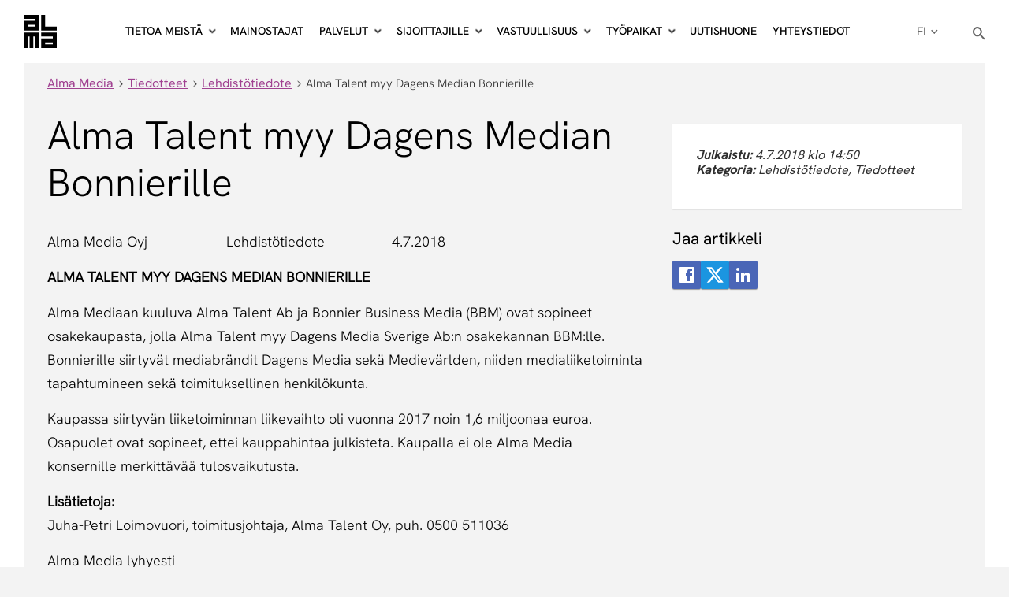

--- FILE ---
content_type: text/html; charset=UTF-8
request_url: https://www.almamedia.fi/blog/2018/07/04/alma-talent-myy-dagens-median-bonnierille/
body_size: 32397
content:
<!DOCTYPE html>
<html lang="fi">
	<head>
	<meta charset="UTF-8"/>
	<meta http-equiv="X-UA-Compatible" content="IE=edge">
	<meta name="viewport" content="width=device-width, initial-scale=1.0">
	<title>Alma Talent myy Dagens Median Bonnierille &#x2d; Alma Media</title>

        <!-- Google Tag Manager -->
<script>(function(w,d,s,l,i){w[l]=w[l]||[];w[l].push({'gtm.start':
new Date().getTime(),event:'gtm.js'});var f=d.getElementsByTagName(s)[0],
j=d.createElement(s),dl=l!='dataLayer'?'&l='+l:'';j.async=true;j.src=
                'https://www.googletagmanager.com/gtm.js?id='+i+dl;f.parentNode.insertBefore(j,f);
})(window,document,'script','dataLayer','GTM-M7JB5Q');</script>
<!-- End Google Tag Manager -->
    	<style>img:is([sizes="auto" i], [sizes^="auto," i]) { contain-intrinsic-size: 3000px 1500px }</style>
	<link rel="alternate" href="https://www.almamedia.fi/en/blog/2018/07/04/alma-talent-sells-dagens-media-to-bonnier/" hreflang="en" />
<link rel="alternate" href="https://www.almamedia.fi/blog/2018/07/04/alma-talent-myy-dagens-median-bonnierille/" hreflang="fi" />


<meta name="robots" content="max-snippet:-1,max-image-preview:standard,max-video-preview:-1" />
<link rel="canonical" href="https://www.almamedia.fi/blog/2018/07/04/alma-talent-myy-dagens-median-bonnierille/" />
<meta name="description" content="Alma Media Oyj Lehdist&ouml;tiedote 4.7.2018 ALMA TALENT MYY DAGENS MEDIAN BONNIERILLE Alma Mediaan kuuluva Alma Talent Ab ja Bonnier Business Media (BBM) ovat&#8230;" />
<meta property="og:type" content="article" />
<meta property="og:locale" content="fi_FI" />
<meta property="og:site_name" content="Alma Media" />
<meta property="og:title" content="Alma Talent myy Dagens Median Bonnierille" />
<meta property="og:description" content="Alma Media Oyj Lehdist&ouml;tiedote 4.7.2018 ALMA TALENT MYY DAGENS MEDIAN BONNIERILLE Alma Mediaan kuuluva Alma Talent Ab ja Bonnier Business Media (BBM) ovat sopineet osakekaupasta, jolla Alma Talent myy&#8230;" />
<meta property="og:url" content="https://www.almamedia.fi/blog/2018/07/04/alma-talent-myy-dagens-median-bonnierille/" />
<meta property="og:image" content="https://www.almamedia.fi/wp-content/uploads/2021/10/Tyopaikat_Alma_media-3.jpg" />
<meta property="og:image:width" content="1170" />
<meta property="og:image:height" content="570" />
<meta property="article:published_time" content="2018-07-04T11:50:00+00:00" />
<meta property="article:modified_time" content="2021-06-08T07:20:50+00:00" />
<meta name="twitter:card" content="summary_large_image" />
<meta name="twitter:title" content="Alma Talent myy Dagens Median Bonnierille" />
<meta name="twitter:description" content="Alma Media Oyj Lehdist&ouml;tiedote 4.7.2018 ALMA TALENT MYY DAGENS MEDIAN BONNIERILLE Alma Mediaan kuuluva Alma Talent Ab ja Bonnier Business Media (BBM) ovat sopineet osakekaupasta, jolla Alma Talent myy&#8230;" />
<meta name="twitter:image" content="https://www.almamedia.fi/wp-content/uploads/2021/10/Tyopaikat_Alma_media-3.jpg" />
<meta name="google-site-verification" content="4E2XCwd7H4ACt5p-CiqpWk1bzQPbyoJQP73aIjTTL2E" />
<script type="application/ld+json">{"@context":"https://schema.org","@graph":[{"@type":"WebSite","@id":"https://www.almamedia.fi/#/schema/WebSite","url":"https://www.almamedia.fi/","name":"Alma Media","inLanguage":"fi","potentialAction":{"@type":"SearchAction","target":{"@type":"EntryPoint","urlTemplate":"https://www.almamedia.fi/search/{search_term_string}/"},"query-input":"required name=search_term_string"},"publisher":{"@type":"Organization","@id":"https://www.almamedia.fi/#/schema/Organization","name":"Alma Media","url":"https://www.almamedia.fi/"}},{"@type":"WebPage","@id":"https://www.almamedia.fi/blog/2018/07/04/alma-talent-myy-dagens-median-bonnierille/","url":"https://www.almamedia.fi/blog/2018/07/04/alma-talent-myy-dagens-median-bonnierille/","name":"Alma Talent myy Dagens Median Bonnierille &#x2d; Alma Media","description":"Alma Media Oyj Lehdist&ouml;tiedote 4.7.2018 ALMA TALENT MYY DAGENS MEDIAN BONNIERILLE Alma Mediaan kuuluva Alma Talent Ab ja Bonnier Business Media (BBM) ovat&#8230;","inLanguage":"fi","isPartOf":{"@id":"https://www.almamedia.fi/#/schema/WebSite"},"breadcrumb":{"@type":"BreadcrumbList","@id":"https://www.almamedia.fi/#/schema/BreadcrumbList","itemListElement":[{"@type":"ListItem","position":1,"item":"https://www.almamedia.fi/","name":"Alma Media"},{"@type":"ListItem","position":2,"item":"https://www.almamedia.fi/blog/category/tiedotteet/","name":"Kategoria: Tiedotteet"},{"@type":"ListItem","position":3,"item":"https://www.almamedia.fi/blog/category/tiedotteet/lehdistotiedote/","name":"Kategoria: Lehdistötiedote"},{"@type":"ListItem","position":4,"name":"Alma Talent myy Dagens Median Bonnierille"}]},"potentialAction":{"@type":"ReadAction","target":"https://www.almamedia.fi/blog/2018/07/04/alma-talent-myy-dagens-median-bonnierille/"},"datePublished":"2018-07-04T11:50:00+00:00","dateModified":"2021-06-08T07:20:50+00:00","author":{"@type":"Person","@id":"https://www.almamedia.fi/#/schema/Person/7f0b800c477f714f44b58cdf28379ef9","name":"tuomo"}}]}</script>


<style id='classic-theme-styles-inline-css' type='text/css'>
/*! This file is auto-generated */
.wp-block-button__link{color:#fff;background-color:#32373c;border-radius:9999px;box-shadow:none;text-decoration:none;padding:calc(.667em + 2px) calc(1.333em + 2px);font-size:1.125em}.wp-block-file__button{background:#32373c;color:#fff;text-decoration:none}
</style>
<style id='filebird-block-filebird-gallery-style-inline-css' type='text/css'>
ul.filebird-block-filebird-gallery{margin:auto!important;padding:0!important;width:100%}ul.filebird-block-filebird-gallery.layout-grid{display:grid;grid-gap:20px;align-items:stretch;grid-template-columns:repeat(var(--columns),1fr);justify-items:stretch}ul.filebird-block-filebird-gallery.layout-grid li img{border:1px solid #ccc;box-shadow:2px 2px 6px 0 rgba(0,0,0,.3);height:100%;max-width:100%;-o-object-fit:cover;object-fit:cover;width:100%}ul.filebird-block-filebird-gallery.layout-masonry{-moz-column-count:var(--columns);-moz-column-gap:var(--space);column-gap:var(--space);-moz-column-width:var(--min-width);columns:var(--min-width) var(--columns);display:block;overflow:auto}ul.filebird-block-filebird-gallery.layout-masonry li{margin-bottom:var(--space)}ul.filebird-block-filebird-gallery li{list-style:none}ul.filebird-block-filebird-gallery li figure{height:100%;margin:0;padding:0;position:relative;width:100%}ul.filebird-block-filebird-gallery li figure figcaption{background:linear-gradient(0deg,rgba(0,0,0,.7),rgba(0,0,0,.3) 70%,transparent);bottom:0;box-sizing:border-box;color:#fff;font-size:.8em;margin:0;max-height:100%;overflow:auto;padding:3em .77em .7em;position:absolute;text-align:center;width:100%;z-index:2}ul.filebird-block-filebird-gallery li figure figcaption a{color:inherit}.fb-block-hover-animation-zoomIn figure{overflow:hidden}.fb-block-hover-animation-zoomIn figure img{transform:scale(1);transition:.3s ease-in-out}.fb-block-hover-animation-zoomIn figure:hover img{transform:scale(1.3)}.fb-block-hover-animation-shine figure{overflow:hidden;position:relative}.fb-block-hover-animation-shine figure:before{background:linear-gradient(90deg,hsla(0,0%,100%,0) 0,hsla(0,0%,100%,.3));content:"";display:block;height:100%;left:-75%;position:absolute;top:0;transform:skewX(-25deg);width:50%;z-index:2}.fb-block-hover-animation-shine figure:hover:before{animation:shine .75s}@keyframes shine{to{left:125%}}.fb-block-hover-animation-opacity figure{overflow:hidden}.fb-block-hover-animation-opacity figure img{opacity:1;transition:.3s ease-in-out}.fb-block-hover-animation-opacity figure:hover img{opacity:.5}.fb-block-hover-animation-grayscale figure img{filter:grayscale(100%);transition:.3s ease-in-out}.fb-block-hover-animation-grayscale figure:hover img{filter:grayscale(0)}

</style>
<style id='global-styles-inline-css' type='text/css'>
:root{--wp--preset--aspect-ratio--square: 1;--wp--preset--aspect-ratio--4-3: 4/3;--wp--preset--aspect-ratio--3-4: 3/4;--wp--preset--aspect-ratio--3-2: 3/2;--wp--preset--aspect-ratio--2-3: 2/3;--wp--preset--aspect-ratio--16-9: 16/9;--wp--preset--aspect-ratio--9-16: 9/16;--wp--preset--color--black: #000000;--wp--preset--color--cyan-bluish-gray: #abb8c3;--wp--preset--color--white: #ffffff;--wp--preset--color--pale-pink: #f78da7;--wp--preset--color--vivid-red: #cf2e2e;--wp--preset--color--luminous-vivid-orange: #ff6900;--wp--preset--color--luminous-vivid-amber: #fcb900;--wp--preset--color--light-green-cyan: #7bdcb5;--wp--preset--color--vivid-green-cyan: #00d084;--wp--preset--color--pale-cyan-blue: #8ed1fc;--wp--preset--color--vivid-cyan-blue: #0693e3;--wp--preset--color--vivid-purple: #9b51e0;--wp--preset--gradient--vivid-cyan-blue-to-vivid-purple: linear-gradient(135deg,rgba(6,147,227,1) 0%,rgb(155,81,224) 100%);--wp--preset--gradient--light-green-cyan-to-vivid-green-cyan: linear-gradient(135deg,rgb(122,220,180) 0%,rgb(0,208,130) 100%);--wp--preset--gradient--luminous-vivid-amber-to-luminous-vivid-orange: linear-gradient(135deg,rgba(252,185,0,1) 0%,rgba(255,105,0,1) 100%);--wp--preset--gradient--luminous-vivid-orange-to-vivid-red: linear-gradient(135deg,rgba(255,105,0,1) 0%,rgb(207,46,46) 100%);--wp--preset--gradient--very-light-gray-to-cyan-bluish-gray: linear-gradient(135deg,rgb(238,238,238) 0%,rgb(169,184,195) 100%);--wp--preset--gradient--cool-to-warm-spectrum: linear-gradient(135deg,rgb(74,234,220) 0%,rgb(151,120,209) 20%,rgb(207,42,186) 40%,rgb(238,44,130) 60%,rgb(251,105,98) 80%,rgb(254,248,76) 100%);--wp--preset--gradient--blush-light-purple: linear-gradient(135deg,rgb(255,206,236) 0%,rgb(152,150,240) 100%);--wp--preset--gradient--blush-bordeaux: linear-gradient(135deg,rgb(254,205,165) 0%,rgb(254,45,45) 50%,rgb(107,0,62) 100%);--wp--preset--gradient--luminous-dusk: linear-gradient(135deg,rgb(255,203,112) 0%,rgb(199,81,192) 50%,rgb(65,88,208) 100%);--wp--preset--gradient--pale-ocean: linear-gradient(135deg,rgb(255,245,203) 0%,rgb(182,227,212) 50%,rgb(51,167,181) 100%);--wp--preset--gradient--electric-grass: linear-gradient(135deg,rgb(202,248,128) 0%,rgb(113,206,126) 100%);--wp--preset--gradient--midnight: linear-gradient(135deg,rgb(2,3,129) 0%,rgb(40,116,252) 100%);--wp--preset--font-size--small: 13px;--wp--preset--font-size--medium: 20px;--wp--preset--font-size--large: 36px;--wp--preset--font-size--x-large: 42px;--wp--preset--spacing--20: 0.44rem;--wp--preset--spacing--30: 0.67rem;--wp--preset--spacing--40: 1rem;--wp--preset--spacing--50: 1.5rem;--wp--preset--spacing--60: 2.25rem;--wp--preset--spacing--70: 3.38rem;--wp--preset--spacing--80: 5.06rem;--wp--preset--shadow--natural: 6px 6px 9px rgba(0, 0, 0, 0.2);--wp--preset--shadow--deep: 12px 12px 50px rgba(0, 0, 0, 0.4);--wp--preset--shadow--sharp: 6px 6px 0px rgba(0, 0, 0, 0.2);--wp--preset--shadow--outlined: 6px 6px 0px -3px rgba(255, 255, 255, 1), 6px 6px rgba(0, 0, 0, 1);--wp--preset--shadow--crisp: 6px 6px 0px rgba(0, 0, 0, 1);}:where(.is-layout-flex){gap: 0.5em;}:where(.is-layout-grid){gap: 0.5em;}body .is-layout-flex{display: flex;}.is-layout-flex{flex-wrap: wrap;align-items: center;}.is-layout-flex > :is(*, div){margin: 0;}body .is-layout-grid{display: grid;}.is-layout-grid > :is(*, div){margin: 0;}:where(.wp-block-columns.is-layout-flex){gap: 2em;}:where(.wp-block-columns.is-layout-grid){gap: 2em;}:where(.wp-block-post-template.is-layout-flex){gap: 1.25em;}:where(.wp-block-post-template.is-layout-grid){gap: 1.25em;}.has-black-color{color: var(--wp--preset--color--black) !important;}.has-cyan-bluish-gray-color{color: var(--wp--preset--color--cyan-bluish-gray) !important;}.has-white-color{color: var(--wp--preset--color--white) !important;}.has-pale-pink-color{color: var(--wp--preset--color--pale-pink) !important;}.has-vivid-red-color{color: var(--wp--preset--color--vivid-red) !important;}.has-luminous-vivid-orange-color{color: var(--wp--preset--color--luminous-vivid-orange) !important;}.has-luminous-vivid-amber-color{color: var(--wp--preset--color--luminous-vivid-amber) !important;}.has-light-green-cyan-color{color: var(--wp--preset--color--light-green-cyan) !important;}.has-vivid-green-cyan-color{color: var(--wp--preset--color--vivid-green-cyan) !important;}.has-pale-cyan-blue-color{color: var(--wp--preset--color--pale-cyan-blue) !important;}.has-vivid-cyan-blue-color{color: var(--wp--preset--color--vivid-cyan-blue) !important;}.has-vivid-purple-color{color: var(--wp--preset--color--vivid-purple) !important;}.has-black-background-color{background-color: var(--wp--preset--color--black) !important;}.has-cyan-bluish-gray-background-color{background-color: var(--wp--preset--color--cyan-bluish-gray) !important;}.has-white-background-color{background-color: var(--wp--preset--color--white) !important;}.has-pale-pink-background-color{background-color: var(--wp--preset--color--pale-pink) !important;}.has-vivid-red-background-color{background-color: var(--wp--preset--color--vivid-red) !important;}.has-luminous-vivid-orange-background-color{background-color: var(--wp--preset--color--luminous-vivid-orange) !important;}.has-luminous-vivid-amber-background-color{background-color: var(--wp--preset--color--luminous-vivid-amber) !important;}.has-light-green-cyan-background-color{background-color: var(--wp--preset--color--light-green-cyan) !important;}.has-vivid-green-cyan-background-color{background-color: var(--wp--preset--color--vivid-green-cyan) !important;}.has-pale-cyan-blue-background-color{background-color: var(--wp--preset--color--pale-cyan-blue) !important;}.has-vivid-cyan-blue-background-color{background-color: var(--wp--preset--color--vivid-cyan-blue) !important;}.has-vivid-purple-background-color{background-color: var(--wp--preset--color--vivid-purple) !important;}.has-black-border-color{border-color: var(--wp--preset--color--black) !important;}.has-cyan-bluish-gray-border-color{border-color: var(--wp--preset--color--cyan-bluish-gray) !important;}.has-white-border-color{border-color: var(--wp--preset--color--white) !important;}.has-pale-pink-border-color{border-color: var(--wp--preset--color--pale-pink) !important;}.has-vivid-red-border-color{border-color: var(--wp--preset--color--vivid-red) !important;}.has-luminous-vivid-orange-border-color{border-color: var(--wp--preset--color--luminous-vivid-orange) !important;}.has-luminous-vivid-amber-border-color{border-color: var(--wp--preset--color--luminous-vivid-amber) !important;}.has-light-green-cyan-border-color{border-color: var(--wp--preset--color--light-green-cyan) !important;}.has-vivid-green-cyan-border-color{border-color: var(--wp--preset--color--vivid-green-cyan) !important;}.has-pale-cyan-blue-border-color{border-color: var(--wp--preset--color--pale-cyan-blue) !important;}.has-vivid-cyan-blue-border-color{border-color: var(--wp--preset--color--vivid-cyan-blue) !important;}.has-vivid-purple-border-color{border-color: var(--wp--preset--color--vivid-purple) !important;}.has-vivid-cyan-blue-to-vivid-purple-gradient-background{background: var(--wp--preset--gradient--vivid-cyan-blue-to-vivid-purple) !important;}.has-light-green-cyan-to-vivid-green-cyan-gradient-background{background: var(--wp--preset--gradient--light-green-cyan-to-vivid-green-cyan) !important;}.has-luminous-vivid-amber-to-luminous-vivid-orange-gradient-background{background: var(--wp--preset--gradient--luminous-vivid-amber-to-luminous-vivid-orange) !important;}.has-luminous-vivid-orange-to-vivid-red-gradient-background{background: var(--wp--preset--gradient--luminous-vivid-orange-to-vivid-red) !important;}.has-very-light-gray-to-cyan-bluish-gray-gradient-background{background: var(--wp--preset--gradient--very-light-gray-to-cyan-bluish-gray) !important;}.has-cool-to-warm-spectrum-gradient-background{background: var(--wp--preset--gradient--cool-to-warm-spectrum) !important;}.has-blush-light-purple-gradient-background{background: var(--wp--preset--gradient--blush-light-purple) !important;}.has-blush-bordeaux-gradient-background{background: var(--wp--preset--gradient--blush-bordeaux) !important;}.has-luminous-dusk-gradient-background{background: var(--wp--preset--gradient--luminous-dusk) !important;}.has-pale-ocean-gradient-background{background: var(--wp--preset--gradient--pale-ocean) !important;}.has-electric-grass-gradient-background{background: var(--wp--preset--gradient--electric-grass) !important;}.has-midnight-gradient-background{background: var(--wp--preset--gradient--midnight) !important;}.has-small-font-size{font-size: var(--wp--preset--font-size--small) !important;}.has-medium-font-size{font-size: var(--wp--preset--font-size--medium) !important;}.has-large-font-size{font-size: var(--wp--preset--font-size--large) !important;}.has-x-large-font-size{font-size: var(--wp--preset--font-size--x-large) !important;}
:where(.wp-block-post-template.is-layout-flex){gap: 1.25em;}:where(.wp-block-post-template.is-layout-grid){gap: 1.25em;}
:where(.wp-block-columns.is-layout-flex){gap: 2em;}:where(.wp-block-columns.is-layout-grid){gap: 2em;}
:root :where(.wp-block-pullquote){font-size: 1.5em;line-height: 1.6;}
</style>
<link rel='stylesheet' id='ctf_styles-css' href='https://www.almamedia.fi/wp-content/plugins/custom-twitter-feeds/css/ctf-styles.min.css?ver=2.3.1' type='text/css' media='all' />
<link rel='stylesheet' id='image-map-pro-dist-css-css' href='https://www.almamedia.fi/wp-content/plugins/image-map-pro-wordpress/css/image-map-pro.min.css?ver=5.6.8' type='text/css' media='' />
<link rel='stylesheet' id='alma/css-css' href='https://www.almamedia.fi/wp-content/themes/almamedia/dist/styles/main.css?v=7a6660d3cd' type='text/css' media='all' />
<script type="text/javascript" src="https://www.almamedia.fi/wp-includes/js/jquery/jquery.min.js?ver=3.7.1" id="jquery-core-js"></script>
<script type="text/javascript" src="https://www.almamedia.fi/wp-includes/js/jquery/jquery-migrate.min.js?ver=3.4.1" id="jquery-migrate-js"></script>
<link rel="https://api.w.org/" href="https://www.almamedia.fi/wp-json/" /><link rel="alternate" title="JSON" type="application/json" href="https://www.almamedia.fi/wp-json/wp/v2/posts/27502" /><link rel="alternate" title="oEmbed (JSON)" type="application/json+oembed" href="https://www.almamedia.fi/wp-json/oembed/1.0/embed?url=https%3A%2F%2Fwww.almamedia.fi%2Fblog%2F2018%2F07%2F04%2Falma-talent-myy-dagens-median-bonnierille%2F&#038;lang=fi" />
<link rel="alternate" title="oEmbed (XML)" type="text/xml+oembed" href="https://www.almamedia.fi/wp-json/oembed/1.0/embed?url=https%3A%2F%2Fwww.almamedia.fi%2Fblog%2F2018%2F07%2F04%2Falma-talent-myy-dagens-median-bonnierille%2F&#038;format=xml&#038;lang=fi" />

<link rel="apple-touch-icon" sizes="180x180" href="https://www.almamedia.fi/wp-content/themes/almamedia/assets-external/favicon/apple-touch-icon.png">
<link rel="icon" type="image/png" sizes="32x32" href="https://www.almamedia.fi/wp-content/themes/almamedia/assets-external/favicon/favicon-32x32.png">
<link rel="icon" type="image/png" sizes="16x16" href="https://www.almamedia.fi/wp-content/themes/almamedia/assets-external/favicon/favicon-16x16.png">
<link rel="shortcut icon" href="https://www.almamedia.fi/wp-content/themes/almamedia/assets-external/favicon/favicon.ico">
<meta name="msapplication-TileColor" content="#ffffff">
<meta name="msapplication-config" content="https://www.almamedia.fi/wp-content/themes/almamedia/assets-external/favicon/browserconfig.xml">
<meta name="theme-color" content="#ffffff">
		
	
	</head>

<body class="wp-singular post-template-default single single-post postid-27502 single-format-standard wp-embed-responsive wp-theme-almamedia no-hero site">
<div id="site-container">
	
					<!-- Google Tag Manager (noscript) -->
	<noscript>
		<iframe src="https://www.googletagmanager.com/ns.html?id=GTM-M7JB5Q"
				height="0" width="0" style="display:none;visibility:hidden"></iframe>
	</noscript>
	<!-- End Google Tag Manager (noscript) -->

	
	<div class="content">

		
		

<euroland-tool data-tool-name="aisearch" data-tool-language="fi-FI"></euroland-tool>

<div id="navigation" style="height: 80px;max-height: 80px;">
	<div class="ui-navigation is-sticky">

		<div class="ui-multilevel ui-sticky">
			<div class="navi-mask"></div>

			<div class="alma-mobile-breadcrump">
				<bdi>
					<a href="#" class="back-button"></a><span class="page"></span>
				</bdi>
			</div>

			<nav class="navbar navbar-default " role="navigation">

				<div class="container-fluid">
					<div class="navbar-header">
						<button type="button" class="navbar-toggle" data-toggle="collapse"
								data-target="#bs-example-navbar-collapse-1">
							<span class="sr-only">Vaihda näkymää</span>
							<bdi>Valikko</bdi>
							<span class="icon-bar one"></span>
							<span class="icon-bar middle"></span>
							<span class="icon-bar two"></span>
						</button>
						<a class="ui-logo" href="https://www.almamedia.fi">Alma</a>
					</div>

					<div class="alma-navbar-collapse">
						<ul class="nav navbar-nav">
																																		<li class="alma-dropdown alma-trigger">
											<a class="dropdown-toggle">Tietoa meistä</a>
											<ul class="dropdown-menu with-submenu">
																																							<li>
															<a href="https://www.almamedia.fi/tietoa-meista/"
															   target="_self">Alma lyhyesti</a>
														</li>
																																																				<li>
															<a href="https://www.almamedia.fi/tietoa-meista/strategia/"
															   target="_self">Strategia</a>
														</li>
																																																				<li>
															<a href="https://www.almamedia.fi/tietoa-meista/tarkoitus-visio-ja-arvot/"
															   target="_self">Tarkoitus, visio ja arvot</a>
														</li>
																																																				<li>
															<a href="https://www.almamedia.fi/tietoa-meista/liiketoiminta-alueet/"
															   target="_self">Liiketoiminta-alueet</a>
														</li>
																																				</ul>
										</li>
																																				<li><a href="https://www.almamedia.fi/mainostajat/" target="_self">Mainostajat</a></li>
																																				<li class="alma-dropdown alma-trigger">
											<a class="dropdown-toggle">Palvelut</a>
											<ul class="dropdown-menu with-submenu">
																																							<li>
															<a href="https://www.almamedia.fi/palvelut/"
															   target="_self">Tuotteet ja palvelut</a>
														</li>
																																																				<li>
															<a href="https://www.almamedia.fi/alma-tunnus/"
															   target="_self">Alma-tunnus</a>
														</li>
																																																				<li>
															<a href="https://www.almamedia.fi/alma-yritystunnus/"
															   target="_self">Alma-yritystunnus</a>
														</li>
																																																				<li>
															<a href="https://www.almarealestate.fi/"
															   target="_self">Alma Real Estate</a>
														</li>
																																																				<li>
															<a href="https://www.almamobility.fi/"
															   target="_self">Alma Mobility</a>
														</li>
																																																				<li>
															<a href="https://www.almamedia.fi/rekrytointi/"
															   target="_self">Alma Career</a>
														</li>
																																																				<li>
															<a href="https://www.almainsights.fi/"
															   target="_self">Alma Insights</a>
														</li>
																																				</ul>
										</li>
																																				<li class="alma-dropdown alma-trigger">
											<a class="dropdown-toggle">Sijoittajille</a>
											<ul class="dropdown-menu with-submenu">
																																							<li>
															<a href="https://www.almamedia.fi/sijoittajat/"
															   target="_self">Sijoittajille</a>
														</li>
																																																				<li class="alma-dropdown-submenu alma-trigger">
															<a>Alma Media sijoituskohteena</a>
															<ul class="dropdown-menu w-1">
																
																																			<li>
																			<a href="https://www.almamedia.fi/sijoittajat/alma-media-sijoituskohteena/"
																			   target="_self">Alma Media sijoituskohteena</a>
																		</li>
																	

																
																																			<li>
																			<a href="https://www.almamedia.fi/sijoittajat/alma-media-sijoituskohteena/fact-sheet/"
																			   target="_self">Fact sheet</a>
																		</li>
																	

																
																																			<li>
																			<a href="https://www.almamedia.fi/sijoittajat/alma-media-sijoituskohteena/liiketoimintamalli/"
																			   target="_self">Liiketoimintamalli</a>
																		</li>
																	

																
																																			<li>
																			<a href="https://www.almamedia.fi/sijoittajat/alma-media-sijoituskohteena/toimitusjohtajan-katsaus/"
																			   target="_self">Toimitusjohtajan katsaus</a>
																		</li>
																	

																
																																			<li>
																			<a href="https://www.almamedia.fi/sijoittajat/alma-media-sijoituskohteena/vastuullinen-sijoitus/"
																			   target="_self">Vastuullinen sijoitus</a>
																		</li>
																	

																
																																			<li>
																			<a href="https://www.almamedia.fi/sijoittajat/alma-media-sijoituskohteena/sijoittajayhteydet/"
																			   target="_self">Sijoittajayhteydet</a>
																		</li>
																	

																
																																			<li>
																			<a href="https://www.almamedia.fi/sijoittajat/alma-media-sijoituskohteena/toimintamaat/"
																			   target="_self">Toimintamaat</a>
																		</li>
																	

																															</ul>
														</li>
																																																				<li class="alma-dropdown-submenu alma-trigger">
															<a>Osake</a>
															<ul class="dropdown-menu w-1">
																
																																			<li>
																			<a href="https://www.almamedia.fi/sijoittajat/osakkeet-ja-osakkeenomistajat/osake/"
																			   target="_self">Osake</a>
																		</li>
																	

																
																																			<li>
																			<a href="https://www.almamedia.fi/sijoittajat/osakkeet-ja-osakkeenomistajat/osaketyokalut/"
																			   target="_self">Osaketyökalut</a>
																		</li>
																	

																
																																			<li>
																			<a href="https://www.almamedia.fi/sijoittajat/osakkeet-ja-osakkeenomistajat/osakkeenomistajat/"
																			   target="_self">Osakkeenomistajat</a>
																		</li>
																	

																
																																			<li>
																			<a href="https://www.almamedia.fi/sijoittajat/osakkeet-ja-osakkeenomistajat/sisapiirin-omistukset/"
																			   target="_self">Sisäpiirin omistukset</a>
																		</li>
																	

																
																																			<li>
																			<a href="https://www.almamedia.fi/sijoittajat/osakkeet-ja-osakkeenomistajat/omien-osakkeiden-osto/"
																			   target="_self">Omat osakkeet</a>
																		</li>
																	

																
																																			<li>
																			<a href="https://www.almamedia.fi/sijoittajat/osakkeet-ja-osakkeenomistajat/liputusilmoitukset/"
																			   target="_self">Liputusilmoitukset</a>
																		</li>
																	

																
																																			<li>
																			<a href="https://www.almamedia.fi/sijoittajat/osakkeet-ja-osakkeenomistajat/analyytikot-ja-ennusteet/"
																			   target="_self">Analyytikot ja ennusteet</a>
																		</li>
																	

																
																																			<li>
																			<a href="https://www.almamedia.fi/sijoittajat/osakkeet-ja-osakkeenomistajat/johdon-liiketoimet/"
																			   target="_self">Johdon liiketoimet</a>
																		</li>
																	

																
																																			<li>
																			<a href="https://www.almamedia.fi/sijoittajat/osakkeet-ja-osakkeenomistajat/valtuutukset"
																			   target="_self">Valtuutukset</a>
																		</li>
																	

																															</ul>
														</li>
																																																				<li class="alma-dropdown-submenu alma-trigger">
															<a>Taloustieto</a>
															<ul class="dropdown-menu w-1">
																
																																			<li>
																			<a href="https://www.almamedia.fi/sijoittajat/taloustieto/avainluvut/"
																			   target="_self">Avainluvut</a>
																		</li>
																	

																
																																			<li>
																			<a href="https://www.almamedia.fi/sijoittajat/taloustieto/taloudelliset-tavoitteet/"
																			   target="_self">Taloudelliset tavoitteet</a>
																		</li>
																	

																
																																			<li>
																			<a href="https://www.almamedia.fi/sijoittajat/taloustieto/herkkyysanalyysi/"
																			   target="_self">Herkkyysanalyysi</a>
																		</li>
																	

																
																																			<li>
																			<a href="https://www.almamedia.fi/sijoittajat/taloustieto/tunnuslukujen-laskentakaavat/"
																			   target="_self">Tunnuslukujen laskentakaavat</a>
																		</li>
																	

																
																																			<li>
																			<a href="https://www.almamedia.fi/sijoittajat/taloustieto/laadintaperiaatteet/"
																			   target="_self">Laadintaperiaatteet</a>
																		</li>
																	

																
																																			<li>
																			<a href="https://www.almamedia.fi/sijoittajat/taloustieto/markkinaehtoiset-velat/"
																			   target="_self">Markkinaehtoiset velat</a>
																		</li>
																	

																															</ul>
														</li>
																																																				<li class="alma-dropdown-submenu alma-trigger">
															<a>Raportit ja esitykset</a>
															<ul class="dropdown-menu w-1">
																
																																			<li>
																			<a href="https://www.almamedia.fi/sijoittajat/raportit-ja-esitykset/tiedotteet/"
																			   target="_self">Tiedotteet</a>
																		</li>
																	

																
																																			<li>
																			<a href="https://www.almamedia.fi/sijoittajat/raportit-ja-esitykset/taloudelliset-raportit-ja-vuosikatsaukset/"
																			   target="_self">Taloudelliset raportit ja vuosikatsaukset</a>
																		</li>
																	

																
																																			<li>
																			<a href="https://www.almamedia.fi/sijoittajat/raportit-ja-esitykset/esitykset/"
																			   target="_self">Esitykset</a>
																		</li>
																	

																
																																			<li class="alma-dropdown-submenu alma-trigger">
																			<a>Pääomamarkkinapäivät</a>
																			<ul class="dropdown-menu w-1">
																				<li class="multicolumn-menu">
																																										<ul>
																																													<li>
																								<a href="https://www.almamedia.fi/paaomamarkkinapaiva-2022/"
																								   target="_self">
																									Pääomamarkkinapäivä 2022
																								</a>
																							</li>
																																													<li>
																								<a href="https://www.almamedia.fi/paaomamarkkinapaiva-2021/"
																								   target="_self">
																									Pääomamarkkinapäivä 2021
																								</a>
																							</li>
																																											</ul>
																																											<ul class="list-2">
																																															<li>
																									<a href="https://www.almamedia.fi/cmd2018/"
																									   target="_self">
																										Pääomamarkkinapäivä 2018
																									</a>
																								</li>
																																															<li>
																									<a href="https://www.almamedia.fi/2017/paaomamarkkinapaiva-2017/"
																									   target="_self">
																										Pääomamarkkinapäivä 2017
																									</a>
																								</li>
																																													</ul>
																																									</li>
																			</ul>
																		</li>
																	

																
																																			<li>
																			<a href="https://www.almamedia.fi/sijoittajat/raportit-ja-esitykset/videot/"
																			   target="_self">Videot</a>
																		</li>
																	

																															</ul>
														</li>
																																																				<li>
															<a href="https://www.almamedia.fi/sijoittajat/sijoittajakalenteri/"
															   target="_self">Sijoittajakalenteri</a>
														</li>
																																																				<li class="alma-dropdown-submenu alma-trigger">
															<a>Yritysostot ja -myynnit</a>
															<ul class="dropdown-menu w-1">
																
																																			<li>
																			<a href="https://www.almamedia.fi/sijoittajat/yritysostot-ja-myynnit/alman-yritysostot-ja-myynnit/"
																			   target="_self">Alman yritysostot ja -myynnit</a>
																		</li>
																	

																
																																			<li>
																			<a href="https://www.almamedia.fi/sijoittajat/yritysostot-ja-myynnit/vaihtotarjous-talentumista/"
																			   target="_self">Vaihtotarjous Talentumista</a>
																		</li>
																	

																															</ul>
														</li>
																																																				<li class="alma-dropdown-submenu alma-trigger">
															<a>Markkinatietoa</a>
															<ul class="dropdown-menu w-1">
																
																																			<li>
																			<a href="https://www.almamedia.fi/sijoittajat/markkinatietoa/toimintaymparisto/"
																			   target="_self">Toimintaympäristö</a>
																		</li>
																	

																
																																			<li>
																			<a href="https://www.almamedia.fi/sijoittajat/markkinatietoa/nakymat/"
																			   target="_self">Näkymät</a>
																		</li>
																	

																
																																			<li>
																			<a href="https://www.almamedia.fi/sijoittajat/markkinatietoa/mediamainonnan-kehitys/"
																			   target="_self">Mediamainonnan kehitys</a>
																		</li>
																	

																
																																			<li>
																			<a href="https://www.almamedia.fi/sijoittajat/markkinatietoa/kilpailijat/"
																			   target="_self">Kilpailijat</a>
																		</li>
																	

																
																																			<li>
																			<a href="https://www.almamedia.fi/sijoittajat/markkinatietoa/riskit/"
																			   target="_self">Riskit</a>
																		</li>
																	

																															</ul>
														</li>
																																																				<li class="alma-dropdown-submenu alma-trigger">
															<a>Hallinnointi</a>
															<ul class="dropdown-menu w-1">
																
																																			<li>
																			<a href="https://www.almamedia.fi/sijoittajat/hallinnointi/"
																			   target="_self">Hallinnointi</a>
																		</li>
																	

																
																																			<li>
																			<a href="https://www.almamedia.fi/sijoittajat/hallinnointi/konsernin-rakenne/"
																			   target="_self">Konsernin rakenne</a>
																		</li>
																	

																
																																			<li>
																			<a href="https://www.almamedia.fi/sijoittajat/hallinnointi/yhtiokokous/"
																			   target="_self">Yhtiökokous</a>
																		</li>
																	

																
																																			<li>
																			<a href="/sijoittajat/hallinnointi/hallitus/"
																			   target="_self">Hallitus</a>
																		</li>
																	

																
																																			<li>
																			<a href="https://www.almamedia.fi/sijoittajat/hallinnointi/nimitystoimikunta/"
																			   target="_self">Nimitystoimikunta</a>
																		</li>
																	

																
																																			<li>
																			<a href="https://www.almamedia.fi/sijoittajat/hallinnointi/toimitusjohtaja-ja-muu-johto/"
																			   target="_self">Toimitusjohtaja ja muu johto</a>
																		</li>
																	

																
																																			<li>
																			<a href="https://www.almamedia.fi/sijoittajat/hallinnointi/palkitseminen/"
																			   target="_self">Palkitseminen</a>
																		</li>
																	

																
																																			<li>
																			<a href="/sijoittajat/markkinatietoa/riskit/"
																			   target="_self">Riskienhallinta</a>
																		</li>
																	

																
																																			<li>
																			<a href="https://www.almamedia.fi/sijoittajat/hallinnointi/sisainen-valvonta-ja-tarkastus/"
																			   target="_self">Sisäinen valvonta ja tarkastus</a>
																		</li>
																	

																
																																			<li>
																			<a href="https://www.almamedia.fi/sijoittajat/hallinnointi/sisapiirihallinto/"
																			   target="_self">Sisäpiirihallinto</a>
																		</li>
																	

																
																																			<li>
																			<a href="https://www.almamedia.fi/sijoittajat/hallinnointi/lahipiiriliiketoimet/"
																			   target="_self">Lähipiiriliiketoimet</a>
																		</li>
																	

																
																																			<li>
																			<a href="https://www.almamedia.fi/sijoittajat/hallinnointi/yhtiojarjestys/"
																			   target="_self">Yhtiöjärjestys</a>
																		</li>
																	

																
																																			<li>
																			<a href="https://www.almamedia.fi/sijoittajat/hallinnointi/tilintarkastus/"
																			   target="_self">Tilintarkastus</a>
																		</li>
																	

																
																																			<li>
																			<a href="https://www.almamedia.fi/sijoittajat/hallinnointi/tiedonantopolitiikka/"
																			   target="_self">Tiedonantopolitiikka</a>
																		</li>
																	

																
																																			<li>
																			<a href="https://www.almamedia.fi/sijoittajat/hallinnointi/ilmoitukset-mahdollisista-vaarinkaytoksista/"
																			   target="_self">Raportoi väärinkäytöksestä</a>
																		</li>
																	

																															</ul>
														</li>
																																				</ul>
										</li>
																																				<li class="alma-dropdown alma-trigger">
											<a class="dropdown-toggle">Vastuullisuus</a>
											<ul class="dropdown-menu with-submenu">
																																							<li>
															<a href="https://www.almamedia.fi/vastuullisuus-almassa/"
															   target="_self">Vastuullisuus</a>
														</li>
																																																				<li>
															<a href="https://www.almamedia.fi/vastuullisuus-almassa/hyva-hallintotapa/"
															   target="_self">Hyvä hallintotapa</a>
														</li>
																																																				<li>
															<a href="https://www.almamedia.fi/vastuullisuus-almassa/sosiaalinen-vastuu/"
															   target="_self">Sosiaalinen vastuu</a>
														</li>
																																																				<li>
															<a href="https://www.almamedia.fi/vastuullisuus-almassa/ymparistovastuu/"
															   target="_self">Ympäristövastuu</a>
														</li>
																																				</ul>
										</li>
																																				<li class="alma-dropdown alma-trigger">
											<a class="dropdown-toggle">Työpaikat</a>
											<ul class="dropdown-menu with-submenu">
																																							<li>
															<a href="https://www.almamedia.fi/tyopaikat/"
															   target="_self">Alma työpaikkana</a>
														</li>
																																																				<li>
															<a href="https://www.almamedia.fi/tyopaikat/avoimet-tyopaikat/"
															   target="_self">Avoimet työpaikat</a>
														</li>
																																																				<li>
															<a href="https://www.almamedia.fi/tyopaikat/opiskelijoille/"
															   target="_self">Opiskelijoille</a>
														</li>
																																																				<li>
															<a href="https://www.almamedia.fi/tyopaikat/tutustu-almalaisiin/"
															   target="_self">Tutustu almalaisiin</a>
														</li>
																																				</ul>
										</li>
																																				<li><a href="/uutishuone/" target="_self">Uutishuone</a></li>
																																				<li><a href="https://www.almamedia.fi/yhteystiedot/" target="_self">Yhteystiedot</a></li>
																									<li class="alma-dropdown alma-trigger ui-mobile ui-langauge-selector-mobile">
									<a class="dropdown-toggle">Language</a>
									<ul class="dropdown-menu with-submenu" data-level="2">

									</ul>
								</li>
													</ul>
					</div>
				</div>
			</nav>
		</div>


		<script type="text/javascript">
			// override the default Bootstrap javascript
			(function ($) {

				$(function () {

					var mobileBreakpoint = 960;

					var sticky = ALMASmartSticky();
					var uiNavigation = ALMAuiMainNavigation();

					$('.ui-navigation .navbar-nav').click(function (e) {
						e.stopPropagation();
					});

					$('.alma-dropdown').one('click', function (e) {
						var _el = $(this);
						setTimeout(function () {
							_el.find('>.dropdown-menu').attr('data-original-height', _el.find('>.dropdown-menu').innerHeight());
						}, 10)
					});

					$('.alma-dropdown').click(function (e) {

						e.stopImmediatePropagation();

						if ($(this).hasClass('active')) {
							$('body').removeClass('opened-navi');
							if (!$('body').hasClass('ui-mobile-navigation') && $(window).width() >= mobileBreakpoint) {
								$('.ui-navigation').css('top', 'inherit');
							}
						} else {
							$('body').addClass('opened-navi');
							if (!$('body').hasClass('ui-mobile-navigation') && $(window).width() >= mobileBreakpoint) {
								$('.ui-navigation').css('top', $(window).scrollTop());
							}
						}

						if ($('body').hasClass('ui-mobile-navigation')) {
							$(this).addClass('active');
						} else {
							$(this).toggleClass('active');
						}

						$('.navbar-nav').toggleClass('light');
						$(this).siblings().removeClass('active');

					});

				});

			})(jQuery);
		</script>

		<div class="ui-langauge-selector">
			<div class="trigger">fi</div>
			<div class="dropdown">
				<div>
					<a href="https://www.almamedia.fi/en/blog/2018/07/04/alma-talent-sells-dagens-media-to-bonnier/" hreflang="en" lang="en" class="">
						<span class="ui-desktop">en</span>
						<span class="ui-mobile">English</span>
					</a>
				</div>
			<div class="selected">
					<a href="https://www.almamedia.fi/blog/2018/07/04/alma-talent-myy-dagens-median-bonnierille/" hreflang="fi" lang="fi" class="1">
						<span class="ui-desktop">fi</span>
						<span class="ui-mobile">Suomi</span>
					</a>
				</div>
			
			</div>
		</div>


		<div class="ui-search">
			<div class="form-inline">
				<form action="/?s">
					<div class="form-group">
						<input type="search" name="s" title="Search input" placeholder="Hae"
							   class="form-control ui-autocomplete-input" value="" autocomplete="off">
					</div>
					<button type="submit" class="btn btn-primary">Hae</button>
				</form>
			</div>
		</div>
	</div>
</div>

								

	<div id="main">

		<div class="sf_colsIn ui-bgr-">

			<div class="sf_colsIn ui-stage-container">
							</div>

			<div class="sf_colsIn ui-breadcrumb-container">
				<div class="sf_colsIn container">
										<ul class="sf-breadscrumb ui-breadcrumb">
	<!-- Breadcrumb NavXT 7.4.1 -->
<li><a property="item" typeof="WebPage" href="https://www.almamedia.fi" class="home"><span property="name">Alma Media</span><meta property="position" content="1" /></a></li><li><a property="item" typeof="WebPage" href="https://www.almamedia.fi/blog/category/tiedotteet/" class="taxonomy category"><span property="name">Tiedotteet</span><meta property="position" content="2" /></a></li><li><a property="item" typeof="WebPage" href="https://www.almamedia.fi/blog/category/tiedotteet/lehdistotiedote/" class="taxonomy category"><span property="name">Lehdistötiedote</span><meta property="position" content="3" /></a></li><li><span property="name" class="post post-post current-item current-item">Alma Talent myy Dagens Median Bonnierille<meta property="position" content="4" /></span></li>
</ul>
<script type="application/ld+json">{"@context":"http://schema.org","@type":"BreadcrumbList","itemListElement":[{"@type":"ListItem","position":1,"item":{"@id":"https://www.almamedia.fi","name":"Alma Media"}},{"@type":"ListItem","position":2,"item":{"@id":"https://www.almamedia.fi/blog/category/tiedotteet/","name":"Tiedotteet"}},{"@type":"ListItem","position":3,"item":{"@id":"https://www.almamedia.fi/blog/category/tiedotteet/lehdistotiedote/","name":"Lehdistötiedote"}},{"@type":"ListItem","position":4,"item":{"@id":"https://www.almamedia.fi/blog/2018/07/04/alma-talent-myy-dagens-median-bonnierille/","name":"Alma Talent myy Dagens Median Bonnierille"}}]}</script>

				</div>
			</div>

			<script>
				jQuery(document).ready(function () {
					jQuery('.image-caption-enable .raw-text-content img').each(function () {
						var regex = /[_]/;
						if (this.alt != null && this.alt != "" && regex.test(this.alt) == false) {
							var containerStyles = "margin:" + $(this).css("margin") + ";float:" + $(this).css("float") + "; width:" + $(this).css("width") + ";";
							var newElement = "<figure style='" + containerStyles + "'><img src='" + this.src + "' /><figcaption class='image-caption'>" + this.alt + "</figcaption></figure>";
							$(this).replaceWith(newElement);
						}
					});
				});
			</script>

			<div class="ui-main-container">
				<div class="container">

					<div class="news-item row">
						<div class="col-md-8">
														<h1>Alma Talent myy Dagens Median Bonnierille</h1>
							<p>Alma Media Oyj&nbsp;&nbsp;&nbsp;&nbsp;&nbsp;&nbsp;&nbsp;&nbsp;&nbsp;&nbsp;&nbsp;&nbsp;&nbsp;&nbsp;&nbsp;&nbsp;&nbsp;&nbsp;&nbsp; Lehdistötiedote&nbsp;&nbsp;&nbsp;&nbsp;&nbsp;&nbsp;&nbsp;&nbsp;&nbsp;&nbsp;&nbsp;&nbsp;&nbsp;&nbsp;&nbsp;&nbsp; 4.7.2018</p>
<p><strong>ALMA TALENT MYY DAGENS MEDIAN BONNIERILLE</strong></p>
<p>Alma Mediaan kuuluva Alma Talent Ab ja Bonnier Business Media (BBM) ovat sopineet osakekaupasta, jolla Alma Talent myy Dagens Media Sverige Ab:n osakekannan BBM:lle. Bonnierille siirtyvät mediabrändit Dagens Media sekä Medievärlden, niiden medialiiketoiminta tapahtumineen sekä toimituksellinen henkilökunta.</p>
<p>Kaupassa siirtyvän liiketoiminnan liikevaihto oli vuonna 2017 noin 1,6 miljoonaa euroa. Osapuolet ovat sopineet, ettei kauppahintaa julkisteta. Kaupalla ei ole Alma Media -konsernille merkittävää tulosvaikutusta.</p>
<p><strong>Lisätietoja:</strong><br />Juha-Petri Loimovuori, toimitusjohtaja, Alma Talent Oy, puh. 0500 511036</p>
<p>Alma Media lyhyesti</p>
<p>Alma Media on palveluliiketoimintaan ja journalistisiin sisältöihin keskittyvä mediakonserni. Yhtiön tunnetuimpia brändejä ovat Kauppalehti, Talouselämä, Affärsvärlden, Iltalehti, Aamulehti, Etuovi.com ja Monster. Alma Media rakentaa asiakkailleen kestävää kasvua digitaalisuuden mahdollisuuksia hyödyntäen tietopalveluilla, järjestelmä- ja asiantuntijapalveluilla sekä mainosratkaisuilla. Alma Median toiminta on laajentunut Suomesta Pohjoismaihin, Baltiaan ja Keski-Eurooppaan. Alma Mediassa työskentelee noin 2 250 ammattilaista (ilman jakajia), joista noin 30 % toimii Suomen ulkopuolella. Alma Median vuoden 2017 liikevaihto oli 367,3 miljoonaa euroa. Yhtiön osake noteerataan NASDAQ Helsingissä. Lue lisää: www.almamedia.fi.</p>

						</div>
						<div class="col-md-4">

							<div class="ui-bgr-white ui-tile ui-article-tile ui-content-block ui-info-box">
								<div class="tile-body" style="height:auto">
									<div class="tile-content">
										<ul class="list-unstyled">
											<li>
												<strong>Julkaistu:</strong>
												4.7.2018 klo 14:50
											</li>
											<li>
												<strong>Kategoria:</strong>
												Lehdistötiedote, Tiedotteet
											</li>
																																</ul>
									</div>
								</div>
							</div>

							
							<h4>
								Jaa artikkeli
							</h4>

							<div class="social-media-buttons">
  <ul style="display: flex;gap: 1.2rem;flex-wrap: wrap;list-style:none;margin:0;padding:0;">
    <li>
      
                <a href="https://www.facebook.com/sharer/sharer.php?u=https%3A%2F%2Fwww.almamedia.fi%2Fblog%2F2018%2F07%2F04%2Falma-talent-myy-dagens-median-bonnierille%2F"
                  class="share-button share-service-facebook"
                  target="_blank">
                <svg fill="#000000"
                  height="24"
                  viewBox="0 0 24 24"
                  width="24"
                  xmlns="http://www.w3.org/2000/svg"><path d="M19,4V7H17A1,1 0 0,0 16,8V10H19V13H16V20H13V13H11V10H13V7.5C13,5.56 14.57,4 16.5,4M20,2H4A2,2 0 0,0 2,4V20A2,2 0 0,0 4,22H20A2,2 0 0,0 22,20V4C22,2.89 21.1,2 20,2Z" /></svg> <span class="screen-reader-text">Facebook</span></a>
    </li>
	<li>
      
                    <a href="https://twitter.com/intent/tweet?url=https%3A%2F%2Fwww.almamedia.fi%2Fblog%2F2018%2F07%2F04%2Falma-talent-myy-dagens-median-bonnierille%2F"
                      class="share-button share-service-twitter"
                      target="_blank">
                        <svg xmlns="http://www.w3.org/2000/svg" viewBox="0 0 512 512"><path d="M389.2 48h70.6L305.6 224.2 487 464H345L233.7 318.6 106.5 464H35.8L200.7 275.5 26.8 48H172.4L272.9 180.9 389.2 48zM364.4 421.8h39.1L151.1 88h-42L364.4 421.8z"/></svg> <span class="screen-reader-text">Twitter</span></a>
    </li>
    <li>
      
                    <a href="https://www.linkedin.com/shareArticle?url=https%3A%2F%2Fwww.almamedia.fi%2Fblog%2F2018%2F07%2F04%2Falma-talent-myy-dagens-median-bonnierille%2F&source=Alma Talent myy Dagens Median Bonnierille &ndash; Alma Media&summary=&mini=true"
                      class="share-button share-service-facebook"
                      target="_blank">
                    <svg xmlns="http://www.w3.org/2000/svg" xmlns:xlink="http://www.w3.org/1999/xlink" version="1.1" width="24" height="24" viewBox="0 0 24 24"><path d="M21,21H17V14.25C17,13.19 15.81,12.31 14.75,12.31C13.69,12.31 13,13.19 13,14.25V21H9V9H13V11C13.66,9.93 15.36,9.24 16.5,9.24C19,9.24 21,11.28 21,13.75V21M7,21H3V9H7V21M5,3A2,2 0 0,1 7,5A2,2 0 0,1 5,7A2,2 0 0,1 3,5A2,2 0 0,1 5,3Z" /></svg> <span class="screen-reader-text">LinkedIn</span></a>
    </li>
  </ul>
</div>
<style> .social-media-buttons a.share-button{position:relative;display:inline-flex;align-items:center;padding:6px;color:#fff !important;background-color:#333;border-radius:2px;box-shadow:0 1px 1px rgba(0,0,0,0.35);text-decoration:none;font-family:"HankenGrotesk-Regular";font-weight:normal;font-size:16px}.social-media-buttons .share-button:hover{color:#fff;background-color:#4f4f4f}.social-media-buttons .share-button:active{top:1px;box-shadow:0 0 1px rgba(0,0,0,0.25)}.social-media-buttons .share-button svg{fill:#ffffff;width:24px;height:24px}.social-media-buttons .share-button.share-service-facebook{background-color:#4A66B7}.social-media-buttons .share-button.share-service-facebook:hover{background-color:#556fbb}.social-media-buttons .share-button.share-service-twitter{background-color:#1B95E0}.social-media-buttons .share-button.share-service-twitter:hover{background-color:#269ce5}.social-media-buttons .share-button.share-service-whatsapp{background-color:#00e676}.social-media-buttons .share-button.share-service-whatsapp:hover{background-color:#10f887}.social-media-buttons .share-button.share-service-pinterest{background-color:#c92228}.social-media-buttons .share-button.share-service-pinterest:hover{background-color:#cf4146}.social-media-buttons .share-button.share-service-linkedin{background-color:#0077B5}.social-media-buttons .share-button.share-service-linkedin:hover{background-color:#1e84b9}.social-media-buttons .share-button.share-service-reddit{background-color:#5f99cf}.social-media-buttons .share-button.share-service-reddit:hover{background-color:#75a6d4}.social-media-buttons .share-button.share-service-tumblr{background-color:#35465c}.social-media-buttons .share-button.share-service-tumblr:hover{background-color:#455166}.social-media-buttons .share-button.share-service-hacker-news{background-color:#ff6600}.social-media-buttons .share-button.share-service-hacker-news:hover{background-color:#ff7515}.social-media-buttons .share-button.share-service-designer-news{background-color:#2d72d9}.social-media-buttons .share-button.share-service-designer-news:hover{background-color:#3d82e9}.social-media-buttons .share-button.share-service-google-plus{background-color:#fefefe;color:#333}.social-media-buttons .share-button.share-service-google-plus:hover{background-color:#f6f6f6;color:#333}.social-media-buttons .share-button.google-plus svg{fill:#DB4437}.screen-reader-text{border:0;clip:rect(1px,1px,1px,1px);-webkit-clip-path:inset(50%);clip-path:inset(50%);height:1px;margin:-1px;overflow:hidden;padding:0;position:absolute!important;width:1px;word-wrap:normal!important}</style>

						</div>
					</div>

					
				</div>
			</div>

		</div>

		
									
<footer id="footer" class="ui-footer v2 dark-theme">
	<div class="ui-footer-section">
		<div class="compact-row row">
			<div id="TopFooterContent_T131C6E55001_Col00" class="col-xs-8 col-sm-10">
				<div>
					<ul class="nav nav-pills-footer">
																					<li class="dropdown">
									<a href="https://www.almamedia.fi/tietoa-meista/" target="_self">Tietoa meistä</a>
								</li>
															<li class="dropdown">
									<a href="https://www.almamedia.fi/mainostajat/" target="_self">Mainostajat</a>
								</li>
															<li class="dropdown">
									<a href="https://www.almamedia.fi/palvelut/" target="_self">Palvelut</a>
								</li>
															<li class="dropdown">
									<a href="https://www.almamedia.fi/sijoittajat/" target="_self">Sijoittajat</a>
								</li>
															<li class="dropdown">
									<a href="https://www.almamedia.fi/vastuullisuus-almassa/" target="_self">Vastuullisuus</a>
								</li>
															<li class="dropdown">
									<a href="https://www.almamedia.fi/tyopaikat/" target="_self">Työpaikat</a>
								</li>
															<li class="dropdown">
									<a href="https://www.almamedia.fi/uutishuone/" target="_self">Uutishuone</a>
								</li>
															<li class="dropdown">
									<a href="https://www.almamedia.fi/yhteystiedot/" target="_self">Yhteystiedot</a>
								</li>
																		</ul>
				</div>
			</div>
			<div id="TopFooterContent_T131C6E55001_Col01" class="sf_colsIn col-xs-4 col-sm-2 logo"><img
					class="image-widget" src="https://www.almamedia.fi/wp-content/themes/almamedia/dist/images/alma-logo-white.png" title="Alma Logo" alt="Alma Logo">
			</div>
		</div>
	</div>

	<div class="ui-footer-section social-section">
		<div>
			<div>
				<ul>
					<li><a href="https://www.facebook.com/almamedia/" target="_blank" rel="noopener noreferrer"><img
								alt="Facebook" data-displaymode="Original" src="https://www.almamedia.fi/wp-content/themes/almamedia/dist/images/icon-facebook.png"
								title="Facebook"></a></li>
					<li><a href="https://twitter.com/almamedia_fi" target="_blank" rel="noopener noreferrer"><img
								alt="Twitter" data-displaymode="Original" src="https://www.almamedia.fi/wp-content/themes/almamedia/dist/images/icon-twitter-x.png"
								title="Twitter"></a></li>
					<li><a href="https://www.linkedin.com/company/alma-media-corporation" target="_blank"
						   rel="noopener noreferrer"><img alt="LinkedIn" data-displaymode="Original"
														  src="https://www.almamedia.fi/wp-content/themes/almamedia/dist/images/icon-linkedin.png"
														  title="LinkedIn"></a></li>
					<li><a href="https://www.instagram.com/almamedia_fi/" target="_blank" rel="noopener noreferrer"><img
								alt="Instagram" data-displaymode="Original" src="https://www.almamedia.fi/wp-content/themes/almamedia/dist/images/icon-instagram.png"
								title="Instagram"></a></li>
				</ul>
			</div>
		</div>
		<div>
							<div>
					<ul>
													<li><a href="https://www.almamedia.fi/sivukartta/" target="_self">Sivukartta</a></li>
													<li><a href="https://www.almamedia.fi/tietosuoja/" target="_self">Tietosuoja</a></li>
													<li><a href="https://www.almamedia.fi/ehdot/" target="_self">Käyttöehdot</a></li>
											</ul>
				</div>
					</div>
	</div>

	</footer>


<div class="content-router-footer ui-footer-section">
	<!-- ALMA CR WIDGET: --><!--[if gte IE 9]><!-->
	<div class="ALMACR-container" id="ALMACR-container-ALMACR-widget-5577db28b922930e04000019"
		 data-almacr-widget-template-version="0.0.1" data-almacr-widget-id="5577db28b922930e04000019"
		 data-almacr-widget-publisher-id="5577db0eb922930e0800001d">
		<!-- ALMA CR WIDGET: -->
<div
  class="ALMACR-container"
  id="ALMACR-container-ALMACR-widget-5577db28b922930e04000019"
  data-almacr-widget-template-version="2.0.0"
  data-almacr-widget-id="5577db28b922930e04000019"
  data-almacr-widget-publisher-id="5577db0eb922930e0800001d"
>
  <article lang="fi" class="ALMACR-widget" id="ALMACR-widget-5577db28b922930e04000019">
    <almamedia-footer></almamedia-footer>
    <script>
    (function footerIIFE() {
      try {
        /*! @almamedia/footer 2 */
var Pt=Object.defineProperty,Nt=Object.defineProperties;var $t=Object.getOwnPropertyDescriptors;var Et=Object.getOwnPropertySymbols;var At=Object.prototype.hasOwnProperty,Mt=Object.prototype.propertyIsEnumerable;var St=(L,U,R)=>U in L?Pt(L,U,{enumerable:!0,configurable:!0,writable:!0,value:R}):L[U]=R,gt=(L,U)=>{for(var R in U||(U={}))At.call(U,R)&&St(L,R,U[R]);if(Et)for(var R of Et(U))Mt.call(U,R)&&St(L,R,U[R]);return L},xt=(L,U)=>Nt(L,$t(U));var Tt=(L,U)=>{var R={};for(var K in L)At.call(L,K)&&U.indexOf(K)<0&&(R[K]=L[K]);if(L!=null&&Et)for(var K of Et(L))U.indexOf(K)<0&&Mt.call(L,K)&&(R[K]=L[K]);return R};var Ct=(L,U,R)=>St(L,typeof U!="symbol"?U+"":U,R);var n,l$2,u$3,i$2,r$2,o$1,e$1,f$2,c$2,s$2,a$2,h$1,p$2={},v$1=[],y=/acit|ex(?:s|g|n|p|$)|rph|grid|ows|mnc|ntw|ine[ch]|zoo|^ord|itera/i,d$1=Array.isArray;function w$1(L,U){for(var R in U)L[R]=U[R];return L}function _(L){L&&L.parentNode&&L.parentNode.removeChild(L)}function g(L,U,R){var K,W,X,Y={};for(X in U)X=="key"?K=U[X]:X=="ref"?W=U[X]:Y[X]=U[X];if(arguments.length>2&&(Y.children=arguments.length>3?n.call(arguments,2):R),typeof L=="function"&&L.defaultProps!=null)for(X in L.defaultProps)Y[X]===void 0&&(Y[X]=L.defaultProps[X]);return m$1(L,Y,K,W,null)}function m$1(L,U,R,K,W){var X={type:L,props:U,key:R,ref:K,__k:null,__:null,__b:0,__e:null,__c:null,constructor:void 0,__v:W==null?++u$3:W,__i:-1,__u:0};return W==null&&l$2.vnode!=null&&l$2.vnode(X),X}function k$1(L){return L.children}function x$1(L,U){this.props=L,this.context=U}function C(L,U){if(U==null)return L.__?C(L.__,L.__i+1):null;for(var R;U<L.__k.length;U++)if((R=L.__k[U])!=null&&R.__e!=null)return R.__e;return typeof L.type=="function"?C(L):null}function S(L){var U,R;if((L=L.__)!=null&&L.__c!=null){for(L.__e=L.__c.base=null,U=0;U<L.__k.length;U++)if((R=L.__k[U])!=null&&R.__e!=null){L.__e=L.__c.base=R.__e;break}return S(L)}}function M(L){(!L.__d&&(L.__d=!0)&&i$2.push(L)&&!P.__r++||r$2!==l$2.debounceRendering)&&((r$2=l$2.debounceRendering)||o$1)(P)}function P(){var L,U,R,K,W,X,Y,tt;for(i$2.sort(e$1);L=i$2.shift();)L.__d&&(U=i$2.length,K=void 0,X=(W=(R=L).__v).__e,Y=[],tt=[],R.__P&&((K=w$1({},W)).__v=W.__v+1,l$2.vnode&&l$2.vnode(K),j$1(R.__P,K,W,R.__n,R.__P.namespaceURI,32&W.__u?[X]:null,Y,X==null?C(W):X,!!(32&W.__u),tt),K.__v=W.__v,K.__.__k[K.__i]=K,z$1(Y,K,tt),K.__e!=X&&S(K)),i$2.length>U&&i$2.sort(e$1));P.__r=0}function $(L,U,R,K,W,X,Y,tt,et,st,ut){var Q,pt,ct,dt,yt,vt,ht=K&&K.__k||v$1,ft=U.length;for(et=I(R,U,ht,et),Q=0;Q<ft;Q++)(ct=R.__k[Q])!=null&&(pt=ct.__i===-1?p$2:ht[ct.__i]||p$2,ct.__i=Q,vt=j$1(L,ct,pt,W,X,Y,tt,et,st,ut),dt=ct.__e,ct.ref&&pt.ref!=ct.ref&&(pt.ref&&V(pt.ref,null,ct),ut.push(ct.ref,ct.__c||dt,ct)),yt==null&&dt!=null&&(yt=dt),4&ct.__u||pt.__k===ct.__k?et=H(ct,et,L):typeof ct.type=="function"&&vt!==void 0?et=vt:dt&&(et=dt.nextSibling),ct.__u&=-7);return R.__e=yt,et}function I(L,U,R,K){var W,X,Y,tt,et,st=U.length,ut=R.length,Q=ut,pt=0;for(L.__k=[],W=0;W<st;W++)(X=U[W])!=null&&typeof X!="boolean"&&typeof X!="function"?(tt=W+pt,(X=L.__k[W]=typeof X=="string"||typeof X=="number"||typeof X=="bigint"||X.constructor==String?m$1(null,X,null,null,null):d$1(X)?m$1(k$1,{children:X},null,null,null):X.constructor===void 0&&X.__b>0?m$1(X.type,X.props,X.key,X.ref?X.ref:null,X.__v):X).__=L,X.__b=L.__b+1,Y=null,(et=X.__i=T(X,R,tt,Q))!==-1&&(Q--,(Y=R[et])&&(Y.__u|=2)),Y==null||Y.__v===null?(et==-1&&pt--,typeof X.type!="function"&&(X.__u|=4)):et!==tt&&(et==tt-1?pt--:et==tt+1?pt++:(et>tt?pt--:pt++,X.__u|=4))):X=L.__k[W]=null;if(Q)for(W=0;W<ut;W++)(Y=R[W])!=null&&!(2&Y.__u)&&(Y.__e==K&&(K=C(Y)),q(Y,Y));return K}function H(L,U,R){var K,W;if(typeof L.type=="function"){for(K=L.__k,W=0;K&&W<K.length;W++)K[W]&&(K[W].__=L,U=H(K[W],U,R));return U}L.__e!=U&&(U&&L.type&&!R.contains(U)&&(U=C(L)),R.insertBefore(L.__e,U||null),U=L.__e);do U=U&&U.nextSibling;while(U!=null&&U.nodeType===8);return U}function T(L,U,R,K){var W=L.key,X=L.type,Y=R-1,tt=R+1,et=U[R];if(et===null||et&&W==et.key&&X===et.type&&!(2&et.__u))return R;if((typeof X!="function"||X===k$1||W)&&K>(et!=null&&!(2&et.__u)?1:0))for(;Y>=0||tt<U.length;){if(Y>=0){if((et=U[Y])&&!(2&et.__u)&&W==et.key&&X===et.type)return Y;Y--}if(tt<U.length){if((et=U[tt])&&!(2&et.__u)&&W==et.key&&X===et.type)return tt;tt++}}return-1}function A(L,U,R){U[0]==="-"?L.setProperty(U,R==null?"":R):L[U]=R==null?"":typeof R!="number"||y.test(U)?R:R+"px"}function F(L,U,R,K,W){var X;t:if(U==="style")if(typeof R=="string")L.style.cssText=R;else{if(typeof K=="string"&&(L.style.cssText=K=""),K)for(U in K)R&&U in R||A(L.style,U,"");if(R)for(U in R)K&&R[U]===K[U]||A(L.style,U,R[U])}else if(U[0]==="o"&&U[1]==="n")X=U!==(U=U.replace(f$2,"$1")),U=U.toLowerCase()in L||U==="onFocusOut"||U==="onFocusIn"?U.toLowerCase().slice(2):U.slice(2),L.l||(L.l={}),L.l[U+X]=R,R?K?R.u=K.u:(R.u=c$2,L.addEventListener(U,X?a$2:s$2,X)):L.removeEventListener(U,X?a$2:s$2,X);else{if(W=="http://www.w3.org/2000/svg")U=U.replace(/xlink(H|:h)/,"h").replace(/sName$/,"s");else if(U!="width"&&U!="height"&&U!="href"&&U!="list"&&U!="form"&&U!="tabIndex"&&U!="download"&&U!="rowSpan"&&U!="colSpan"&&U!="role"&&U!="popover"&&U in L)try{L[U]=R==null?"":R;break t}catch(Y){}typeof R=="function"||(R==null||R===!1&&U[4]!=="-"?L.removeAttribute(U):L.setAttribute(U,U=="popover"&&R==1?"":R))}}function O(L){return function(U){if(this.l){var R=this.l[U.type+L];if(U.t==null)U.t=c$2++;else if(U.t<R.u)return;return R(l$2.event?l$2.event(U):U)}}}function j$1(L,U,R,K,W,X,Y,tt,et,st){var ut,Q,pt,ct,dt,yt,vt,ht,ft,jt,bt,Z,lt,it,_t,mt,kt,wt=U.type;if(U.constructor!==void 0)return null;128&R.__u&&(et=!!(32&R.__u),X=[tt=U.__e=R.__e]),(ut=l$2.__b)&&ut(U);t:if(typeof wt=="function")try{if(ht=U.props,ft="prototype"in wt&&wt.prototype.render,jt=(ut=wt.contextType)&&K[ut.__c],bt=ut?jt?jt.props.value:ut.__:K,R.__c?vt=(Q=U.__c=R.__c).__=Q.__E:(ft?U.__c=Q=new wt(ht,bt):(U.__c=Q=new x$1(ht,bt),Q.constructor=wt,Q.render=B$1),jt&&jt.sub(Q),Q.props=ht,Q.state||(Q.state={}),Q.context=bt,Q.__n=K,pt=Q.__d=!0,Q.__h=[],Q._sb=[]),ft&&Q.__s==null&&(Q.__s=Q.state),ft&&wt.getDerivedStateFromProps!=null&&(Q.__s==Q.state&&(Q.__s=w$1({},Q.__s)),w$1(Q.__s,wt.getDerivedStateFromProps(ht,Q.__s))),ct=Q.props,dt=Q.state,Q.__v=U,pt)ft&&wt.getDerivedStateFromProps==null&&Q.componentWillMount!=null&&Q.componentWillMount(),ft&&Q.componentDidMount!=null&&Q.__h.push(Q.componentDidMount);else{if(ft&&wt.getDerivedStateFromProps==null&&ht!==ct&&Q.componentWillReceiveProps!=null&&Q.componentWillReceiveProps(ht,bt),!Q.__e&&(Q.shouldComponentUpdate!=null&&Q.shouldComponentUpdate(ht,Q.__s,bt)===!1||U.__v===R.__v)){for(U.__v!==R.__v&&(Q.props=ht,Q.state=Q.__s,Q.__d=!1),U.__e=R.__e,U.__k=R.__k,U.__k.some(function(nt){nt&&(nt.__=U)}),Z=0;Z<Q._sb.length;Z++)Q.__h.push(Q._sb[Z]);Q._sb=[],Q.__h.length&&Y.push(Q);break t}Q.componentWillUpdate!=null&&Q.componentWillUpdate(ht,Q.__s,bt),ft&&Q.componentDidUpdate!=null&&Q.__h.push(function(){Q.componentDidUpdate(ct,dt,yt)})}if(Q.context=bt,Q.props=ht,Q.__P=L,Q.__e=!1,lt=l$2.__r,it=0,ft){for(Q.state=Q.__s,Q.__d=!1,lt&&lt(U),ut=Q.render(Q.props,Q.state,Q.context),_t=0;_t<Q._sb.length;_t++)Q.__h.push(Q._sb[_t]);Q._sb=[]}else do Q.__d=!1,lt&&lt(U),ut=Q.render(Q.props,Q.state,Q.context),Q.state=Q.__s;while(Q.__d&&++it<25);Q.state=Q.__s,Q.getChildContext!=null&&(K=w$1(w$1({},K),Q.getChildContext())),ft&&!pt&&Q.getSnapshotBeforeUpdate!=null&&(yt=Q.getSnapshotBeforeUpdate(ct,dt)),tt=$(L,d$1(mt=ut!=null&&ut.type===k$1&&ut.key==null?ut.props.children:ut)?mt:[mt],U,R,K,W,X,Y,tt,et,st),Q.base=U.__e,U.__u&=-161,Q.__h.length&&Y.push(Q),vt&&(Q.__E=Q.__=null)}catch(nt){if(U.__v=null,et||X!=null)if(nt.then){for(U.__u|=et?160:128;tt&&tt.nodeType===8&&tt.nextSibling;)tt=tt.nextSibling;X[X.indexOf(tt)]=null,U.__e=tt}else for(kt=X.length;kt--;)_(X[kt]);else U.__e=R.__e,U.__k=R.__k;l$2.__e(nt,U,R)}else X==null&&U.__v===R.__v?(U.__k=R.__k,U.__e=R.__e):tt=U.__e=N(R.__e,U,R,K,W,X,Y,et,st);return(ut=l$2.diffed)&&ut(U),128&U.__u?void 0:tt}function z$1(L,U,R){for(var K=0;K<R.length;K++)V(R[K],R[++K],R[++K]);l$2.__c&&l$2.__c(U,L),L.some(function(W){try{L=W.__h,W.__h=[],L.some(function(X){X.call(W)})}catch(X){l$2.__e(X,W.__v)}})}function N(L,U,R,K,W,X,Y,tt,et){var st,ut,Q,pt,ct,dt,yt,vt=R.props,ht=U.props,ft=U.type;if(ft==="svg"?W="http://www.w3.org/2000/svg":ft==="math"?W="http://www.w3.org/1998/Math/MathML":W||(W="http://www.w3.org/1999/xhtml"),X!=null){for(st=0;st<X.length;st++)if((ct=X[st])&&"setAttribute"in ct==!!ft&&(ft?ct.localName===ft:ct.nodeType===3)){L=ct,X[st]=null;break}}if(L==null){if(ft===null)return document.createTextNode(ht);L=document.createElementNS(W,ft,ht.is&&ht),tt&&(l$2.__m&&l$2.__m(U,X),tt=!1),X=null}if(ft===null)vt===ht||tt&&L.data===ht||(L.data=ht);else{if(X=X&&n.call(L.childNodes),vt=R.props||p$2,!tt&&X!=null)for(vt={},st=0;st<L.attributes.length;st++)vt[(ct=L.attributes[st]).name]=ct.value;for(st in vt)if(ct=vt[st],st!="children"){if(st=="dangerouslySetInnerHTML")Q=ct;else if(!(st in ht)){if(st=="value"&&"defaultValue"in ht||st=="checked"&&"defaultChecked"in ht)continue;F(L,st,null,ct,W)}}for(st in ht)ct=ht[st],st=="children"?pt=ct:st=="dangerouslySetInnerHTML"?ut=ct:st=="value"?dt=ct:st=="checked"?yt=ct:tt&&typeof ct!="function"||vt[st]===ct||F(L,st,ct,vt[st],W);if(ut)tt||Q&&(ut.__html===Q.__html||ut.__html===L.innerHTML)||(L.innerHTML=ut.__html),U.__k=[];else if(Q&&(L.innerHTML=""),$(L,d$1(pt)?pt:[pt],U,R,K,ft==="foreignObject"?"http://www.w3.org/1999/xhtml":W,X,Y,X?X[0]:R.__k&&C(R,0),tt,et),X!=null)for(st=X.length;st--;)_(X[st]);tt||(st="value",ft==="progress"&&dt==null?L.removeAttribute("value"):dt!==void 0&&(dt!==L[st]||ft==="progress"&&!dt||ft==="option"&&dt!==vt[st])&&F(L,st,dt,vt[st],W),st="checked",yt!==void 0&&yt!==L[st]&&F(L,st,yt,vt[st],W))}return L}function V(L,U,R){try{if(typeof L=="function"){var K=typeof L.__u=="function";K&&L.__u(),K&&U==null||(L.__u=L(U))}else L.current=U}catch(W){l$2.__e(W,R)}}function q(L,U,R){var K,W;if(l$2.unmount&&l$2.unmount(L),(K=L.ref)&&(K.current&&K.current!==L.__e||V(K,null,U)),(K=L.__c)!=null){if(K.componentWillUnmount)try{K.componentWillUnmount()}catch(X){l$2.__e(X,U)}K.base=K.__P=null}if(K=L.__k)for(W=0;W<K.length;W++)K[W]&&q(K[W],U,R||typeof L.type!="function");R||_(L.__e),L.__c=L.__=L.__e=void 0}function B$1(L,U,R){return this.constructor(L,R)}function D$1(L,U,R){var K,W,X,Y;U===document&&(U=document.documentElement),l$2.__&&l$2.__(L,U),W=(K=typeof R=="function")?null:R&&R.__k||U.__k,X=[],Y=[],j$1(U,L=(!K&&R||U).__k=g(k$1,null,[L]),W||p$2,p$2,U.namespaceURI,!K&&R?[R]:W?null:U.firstChild?n.call(U.childNodes):null,X,!K&&R?R:W?W.__e:U.firstChild,K,Y),z$1(X,L,Y)}function E(L,U){D$1(L,U,E)}function G(L,U,R){var K,W,X,Y,tt=w$1({},L.props);for(X in L.type&&L.type.defaultProps&&(Y=L.type.defaultProps),U)X=="key"?K=U[X]:X=="ref"?W=U[X]:tt[X]=U[X]===void 0&&Y!==void 0?Y[X]:U[X];return arguments.length>2&&(tt.children=arguments.length>3?n.call(arguments,2):R),m$1(L.type,tt,K||L.key,W||L.ref,null)}function J(L,U){var R={__c:U="__cC"+h$1++,__:L,Consumer:function(K,W){return K.children(W)},Provider:function(K){var W,X;return this.getChildContext||(W=new Set,(X={})[U]=this,this.getChildContext=function(){return X},this.componentWillUnmount=function(){W=null},this.shouldComponentUpdate=function(Y){this.props.value!==Y.value&&W.forEach(function(tt){tt.__e=!0,M(tt)})},this.sub=function(Y){W.add(Y);var tt=Y.componentWillUnmount;Y.componentWillUnmount=function(){W&&W.delete(Y),tt&&tt.call(Y)}}),K.children}};return R.Provider.__=R.Consumer.contextType=R}n=v$1.slice,l$2={__e:function(L,U,R,K){for(var W,X,Y;U=U.__;)if((W=U.__c)&&!W.__)try{if((X=W.constructor)&&X.getDerivedStateFromError!=null&&(W.setState(X.getDerivedStateFromError(L)),Y=W.__d),W.componentDidCatch!=null&&(W.componentDidCatch(L,K||{}),Y=W.__d),Y)return W.__E=W}catch(tt){L=tt}throw L}},u$3=0,x$1.prototype.setState=function(L,U){var R;R=this.__s!=null&&this.__s!==this.state?this.__s:this.__s=w$1({},this.state),typeof L=="function"&&(L=L(w$1({},R),this.props)),L&&w$1(R,L),L!=null&&this.__v&&(U&&this._sb.push(U),M(this))},x$1.prototype.forceUpdate=function(L){this.__v&&(this.__e=!0,L&&this.__h.push(L),M(this))},x$1.prototype.render=k$1,i$2=[],o$1=typeof Promise=="function"?Promise.prototype.then.bind(Promise.resolve()):setTimeout,e$1=function(L,U){return L.__v.__b-U.__v.__b},P.__r=0,f$2=/(PointerCapture)$|Capture$/i,c$2=0,s$2=O(!1),a$2=O(!0),h$1=0;var f$1=0;function u$2(L,U,R,K,W,X){U||(U={});var Y,tt,et=U;"ref"in U&&(Y=U.ref,delete U.ref);var st={type:L,props:et,key:R,ref:Y,__k:null,__:null,__b:0,__e:null,__c:null,constructor:void 0,__v:--f$1,__i:-1,__u:0,__source:W,__self:X};if(typeof L=="function"&&(Y=L.defaultProps))for(tt in Y)et[tt]===void 0&&(et[tt]=Y[tt]);return l$2.vnode&&l$2.vnode(st),st}var t,r$1,u$1,i$1,o=0,f=[],c$1=l$2,e=c$1.__b,a$1=c$1.__r,v=c$1.diffed,l$1=c$1.__c,m=c$1.unmount,s$1=c$1.__;function d(L,U){c$1.__h&&c$1.__h(r$1,L,o||U),o=0;var R=r$1.__H||(r$1.__H={__:[],__h:[]});return L>=R.__.length&&R.__.push({}),R.__[L]}function h(L){return o=1,p$1(D,L)}function p$1(L,U,R){var K=d(t++,2);if(K.t=L,!K.__c&&(K.__=[D(void 0,U),function(tt){var et=K.__N?K.__N[0]:K.__[0],st=K.t(et,tt);et!==st&&(K.__N=[st,K.__[1]],K.__c.setState({}))}],K.__c=r$1,!r$1.u)){var W=function(tt,et,st){if(!K.__c.__H)return!0;var ut=K.__c.__H.__.filter(function(pt){return!!pt.__c});if(ut.every(function(pt){return!pt.__N}))return!X||X.call(this,tt,et,st);var Q=K.__c.props!==tt;return ut.forEach(function(pt){if(pt.__N){var ct=pt.__[0];pt.__=pt.__N,pt.__N=void 0,ct!==pt.__[0]&&(Q=!0)}}),X&&X.call(this,tt,et,st)||Q};r$1.u=!0;var X=r$1.shouldComponentUpdate,Y=r$1.componentWillUpdate;r$1.componentWillUpdate=function(tt,et,st){if(this.__e){var ut=X;X=void 0,W(tt,et,st),X=ut}Y&&Y.call(this,tt,et,st)},r$1.shouldComponentUpdate=W}return K.__N||K.__}function x(L){var U=r$1.context[L.__c],R=d(t++,9);return R.c=L,U?(R.__==null&&(R.__=!0,U.sub(r$1)),U.props.value):L.__}function b(L){var U=d(t++,10),R=h();return U.__=L,r$1.componentDidCatch||(r$1.componentDidCatch=function(K,W){U.__&&U.__(K,W),R[1](K)}),[R[0],function(){R[1](void 0)}]}function j(){for(var L;L=f.shift();)if(L.__P&&L.__H)try{L.__H.__h.forEach(z),L.__H.__h.forEach(B),L.__H.__h=[]}catch(U){L.__H.__h=[],c$1.__e(U,L.__v)}}c$1.__b=function(L){r$1=null,e&&e(L)},c$1.__=function(L,U){L&&U.__k&&U.__k.__m&&(L.__m=U.__k.__m),s$1&&s$1(L,U)},c$1.__r=function(L){a$1&&a$1(L),t=0;var U=(r$1=L.__c).__H;U&&(u$1===r$1?(U.__h=[],r$1.__h=[],U.__.forEach(function(R){R.__N&&(R.__=R.__N),R.i=R.__N=void 0})):(U.__h.forEach(z),U.__h.forEach(B),U.__h=[],t=0)),u$1=r$1},c$1.diffed=function(L){v&&v(L);var U=L.__c;U&&U.__H&&(U.__H.__h.length&&(f.push(U)!==1&&i$1===c$1.requestAnimationFrame||((i$1=c$1.requestAnimationFrame)||w)(j)),U.__H.__.forEach(function(R){R.i&&(R.__H=R.i),R.i=void 0})),u$1=r$1=null},c$1.__c=function(L,U){U.some(function(R){try{R.__h.forEach(z),R.__h=R.__h.filter(function(K){return!K.__||B(K)})}catch(K){U.some(function(W){W.__h&&(W.__h=[])}),U=[],c$1.__e(K,R.__v)}}),l$1&&l$1(L,U)},c$1.unmount=function(L){m&&m(L);var U,R=L.__c;R&&R.__H&&(R.__H.__.forEach(function(K){try{z(K)}catch(W){U=W}}),R.__H=void 0,U&&c$1.__e(U,R.__v))};var k=typeof requestAnimationFrame=="function";function w(L){var U,R=function(){clearTimeout(K),k&&cancelAnimationFrame(U),setTimeout(L)},K=setTimeout(R,100);k&&(U=requestAnimationFrame(R))}function z(L){var U=r$1,R=L.__c;typeof R=="function"&&(L.__c=void 0,R()),r$1=U}function B(L){var U=r$1;L.__c=L.__(),r$1=U}function D(L,U){return typeof U=="function"?U(L):U}const LangContext=J("fi"),LangContextProvider=LangContext.Provider,RootContext=J(null),RootContextProvider=RootContext.Provider,useRootHook=()=>x(RootContext);var commonjsGlobal=typeof globalThis!="undefined"?globalThis:typeof window!="undefined"?window:typeof global!="undefined"?global:typeof self!="undefined"?self:{};function getDefaultExportFromCjs(L){return L&&L.__esModule&&Object.prototype.hasOwnProperty.call(L,"default")?L.default:L}var md5={exports:{}};(function(L){(function(U){function R(Z,lt){var it=(Z&65535)+(lt&65535),_t=(Z>>16)+(lt>>16)+(it>>16);return _t<<16|it&65535}function K(Z,lt){return Z<<lt|Z>>>32-lt}function W(Z,lt,it,_t,mt,kt){return R(K(R(R(lt,Z),R(_t,kt)),mt),it)}function X(Z,lt,it,_t,mt,kt,wt){return W(lt&it|~lt&_t,Z,lt,mt,kt,wt)}function Y(Z,lt,it,_t,mt,kt,wt){return W(lt&_t|it&~_t,Z,lt,mt,kt,wt)}function tt(Z,lt,it,_t,mt,kt,wt){return W(lt^it^_t,Z,lt,mt,kt,wt)}function et(Z,lt,it,_t,mt,kt,wt){return W(it^(lt|~_t),Z,lt,mt,kt,wt)}function st(Z,lt){Z[lt>>5]|=128<<lt%32,Z[(lt+64>>>9<<4)+14]=lt;var it,_t,mt,kt,wt,nt=1732584193,rt=-271733879,at=-1732584194,ot=271733878;for(it=0;it<Z.length;it+=16)_t=nt,mt=rt,kt=at,wt=ot,nt=X(nt,rt,at,ot,Z[it],7,-680876936),ot=X(ot,nt,rt,at,Z[it+1],12,-389564586),at=X(at,ot,nt,rt,Z[it+2],17,606105819),rt=X(rt,at,ot,nt,Z[it+3],22,-1044525330),nt=X(nt,rt,at,ot,Z[it+4],7,-176418897),ot=X(ot,nt,rt,at,Z[it+5],12,1200080426),at=X(at,ot,nt,rt,Z[it+6],17,-1473231341),rt=X(rt,at,ot,nt,Z[it+7],22,-45705983),nt=X(nt,rt,at,ot,Z[it+8],7,1770035416),ot=X(ot,nt,rt,at,Z[it+9],12,-1958414417),at=X(at,ot,nt,rt,Z[it+10],17,-42063),rt=X(rt,at,ot,nt,Z[it+11],22,-1990404162),nt=X(nt,rt,at,ot,Z[it+12],7,1804603682),ot=X(ot,nt,rt,at,Z[it+13],12,-40341101),at=X(at,ot,nt,rt,Z[it+14],17,-1502002290),rt=X(rt,at,ot,nt,Z[it+15],22,1236535329),nt=Y(nt,rt,at,ot,Z[it+1],5,-165796510),ot=Y(ot,nt,rt,at,Z[it+6],9,-1069501632),at=Y(at,ot,nt,rt,Z[it+11],14,643717713),rt=Y(rt,at,ot,nt,Z[it],20,-373897302),nt=Y(nt,rt,at,ot,Z[it+5],5,-701558691),ot=Y(ot,nt,rt,at,Z[it+10],9,38016083),at=Y(at,ot,nt,rt,Z[it+15],14,-660478335),rt=Y(rt,at,ot,nt,Z[it+4],20,-405537848),nt=Y(nt,rt,at,ot,Z[it+9],5,568446438),ot=Y(ot,nt,rt,at,Z[it+14],9,-1019803690),at=Y(at,ot,nt,rt,Z[it+3],14,-187363961),rt=Y(rt,at,ot,nt,Z[it+8],20,1163531501),nt=Y(nt,rt,at,ot,Z[it+13],5,-1444681467),ot=Y(ot,nt,rt,at,Z[it+2],9,-51403784),at=Y(at,ot,nt,rt,Z[it+7],14,1735328473),rt=Y(rt,at,ot,nt,Z[it+12],20,-1926607734),nt=tt(nt,rt,at,ot,Z[it+5],4,-378558),ot=tt(ot,nt,rt,at,Z[it+8],11,-2022574463),at=tt(at,ot,nt,rt,Z[it+11],16,1839030562),rt=tt(rt,at,ot,nt,Z[it+14],23,-35309556),nt=tt(nt,rt,at,ot,Z[it+1],4,-1530992060),ot=tt(ot,nt,rt,at,Z[it+4],11,1272893353),at=tt(at,ot,nt,rt,Z[it+7],16,-155497632),rt=tt(rt,at,ot,nt,Z[it+10],23,-1094730640),nt=tt(nt,rt,at,ot,Z[it+13],4,681279174),ot=tt(ot,nt,rt,at,Z[it],11,-358537222),at=tt(at,ot,nt,rt,Z[it+3],16,-722521979),rt=tt(rt,at,ot,nt,Z[it+6],23,76029189),nt=tt(nt,rt,at,ot,Z[it+9],4,-640364487),ot=tt(ot,nt,rt,at,Z[it+12],11,-421815835),at=tt(at,ot,nt,rt,Z[it+15],16,530742520),rt=tt(rt,at,ot,nt,Z[it+2],23,-995338651),nt=et(nt,rt,at,ot,Z[it],6,-198630844),ot=et(ot,nt,rt,at,Z[it+7],10,1126891415),at=et(at,ot,nt,rt,Z[it+14],15,-1416354905),rt=et(rt,at,ot,nt,Z[it+5],21,-57434055),nt=et(nt,rt,at,ot,Z[it+12],6,1700485571),ot=et(ot,nt,rt,at,Z[it+3],10,-1894986606),at=et(at,ot,nt,rt,Z[it+10],15,-1051523),rt=et(rt,at,ot,nt,Z[it+1],21,-2054922799),nt=et(nt,rt,at,ot,Z[it+8],6,1873313359),ot=et(ot,nt,rt,at,Z[it+15],10,-30611744),at=et(at,ot,nt,rt,Z[it+6],15,-1560198380),rt=et(rt,at,ot,nt,Z[it+13],21,1309151649),nt=et(nt,rt,at,ot,Z[it+4],6,-145523070),ot=et(ot,nt,rt,at,Z[it+11],10,-1120210379),at=et(at,ot,nt,rt,Z[it+2],15,718787259),rt=et(rt,at,ot,nt,Z[it+9],21,-343485551),nt=R(nt,_t),rt=R(rt,mt),at=R(at,kt),ot=R(ot,wt);return[nt,rt,at,ot]}function ut(Z){var lt,it="",_t=Z.length*32;for(lt=0;lt<_t;lt+=8)it+=String.fromCharCode(Z[lt>>5]>>>lt%32&255);return it}function Q(Z){var lt,it=[];for(it[(Z.length>>2)-1]=void 0,lt=0;lt<it.length;lt+=1)it[lt]=0;var _t=Z.length*8;for(lt=0;lt<_t;lt+=8)it[lt>>5]|=(Z.charCodeAt(lt/8)&255)<<lt%32;return it}function pt(Z){return ut(st(Q(Z),Z.length*8))}function ct(Z,lt){var it,_t=Q(Z),mt=[],kt=[],wt;for(mt[15]=kt[15]=void 0,_t.length>16&&(_t=st(_t,Z.length*8)),it=0;it<16;it+=1)mt[it]=_t[it]^909522486,kt[it]=_t[it]^1549556828;return wt=st(mt.concat(Q(lt)),512+lt.length*8),ut(st(kt.concat(wt),640))}function dt(Z){var lt="0123456789abcdef",it="",_t,mt;for(mt=0;mt<Z.length;mt+=1)_t=Z.charCodeAt(mt),it+=lt.charAt(_t>>>4&15)+lt.charAt(_t&15);return it}function yt(Z){return unescape(encodeURIComponent(Z))}function vt(Z){return pt(yt(Z))}function ht(Z){return dt(vt(Z))}function ft(Z,lt){return ct(yt(Z),yt(lt))}function jt(Z,lt){return dt(ft(Z,lt))}function bt(Z,lt,it){return lt?it?ft(lt,Z):jt(lt,Z):it?vt(Z):ht(Z)}L.exports?L.exports=bt:U.md5=bt})(commonjsGlobal)})(md5);var md5Exports=md5.exports;const blueimpMd5=getDefaultExportFromCjs(md5Exports);function md5Hex(L){return Array.isArray(L)&&(L=L.join("")),blueimpMd5(L)}var store;function getGlobalConfig(L){var U,R,K;return{lang:(U=L==null?void 0:L.lang)!=null?U:store==null?void 0:store.lang,message:L==null?void 0:L.message,abortEarly:(R=L==null?void 0:L.abortEarly)!=null?R:store==null?void 0:store.abortEarly,abortPipeEarly:(K=L==null?void 0:L.abortPipeEarly)!=null?K:store==null?void 0:store.abortPipeEarly}}var store2;function getGlobalMessage(L){return store2==null?void 0:store2.get(L)}var store3;function getSchemaMessage(L){return store3==null?void 0:store3.get(L)}var store4;function getSpecificMessage(L,U){var R;return(R=store4==null?void 0:store4.get(L))==null?void 0:R.get(U)}function _stringify(L){var R,K,W;const U=typeof L;return U==="string"?'"'.concat(L,'"'):U==="number"||U==="bigint"||U==="boolean"?"".concat(L):U==="object"||U==="function"?(W=L&&((K=(R=Object.getPrototypeOf(L))==null?void 0:R.constructor)==null?void 0:K.name))!=null?W:"null":U}function _addIssue(L,U,R,K,W){var Q,pt,ct,dt,yt,vt,ht,ft;const X=W&&"input"in W?W.input:R.value,Y=(pt=(Q=W==null?void 0:W.expected)!=null?Q:L.expects)!=null?pt:null,tt=(ct=W==null?void 0:W.received)!=null?ct:_stringify(X),et={kind:L.kind,type:L.type,input:X,expected:Y,received:tt,message:"Invalid ".concat(U,": ").concat(Y?"Expected ".concat(Y," but r"):"R","eceived ").concat(tt),requirement:L.requirement,path:W==null?void 0:W.path,issues:W==null?void 0:W.issues,lang:K.lang,abortEarly:K.abortEarly,abortPipeEarly:K.abortPipeEarly},st=L.kind==="schema",ut=(ft=(ht=(vt=(yt=(dt=W==null?void 0:W.message)!=null?dt:L.message)!=null?yt:getSpecificMessage(L.reference,et.lang))!=null?vt:st?getSchemaMessage(et.lang):null)!=null?ht:K.message)!=null?ft:getGlobalMessage(et.lang);ut&&(et.message=typeof ut=="function"?ut(et):ut),st&&(R.typed=!1),R.issues?R.issues.push(et):R.issues=[et]}function _joinExpects(L,U){var K;const R=[...new Set(L)];return R.length>1?"(".concat(R.join(" ".concat(U," ")),")"):(K=R[0])!=null?K:"never"}var ValiError=class extends Error{constructor(U){super(U[0].message);Ct(this,"issues");this.name="ValiError",this.issues=U}};function regex(L,U){return{kind:"validation",type:"regex",reference:regex,async:!1,expects:"".concat(L),requirement:L,message:U,_run(R,K){return R.typed&&!this.requirement.test(R.value)&&_addIssue(this,"format",R,K),R}}}function url(L){return{kind:"validation",type:"url",reference:url,async:!1,expects:null,requirement(U){try{return new URL(U),!0}catch(R){return!1}},message:L,_run(U,R){return U.typed&&!this.requirement(U.value)&&_addIssue(this,"URL",U,R),U}}}function array(L,U){return{kind:"schema",type:"array",reference:array,expects:"Array",async:!1,item:L,message:U,_run(R,K){var X;const W=R.value;if(Array.isArray(W)){R.typed=!0,R.value=[];for(let Y=0;Y<W.length;Y++){const tt=W[Y],et=this.item._run({typed:!1,value:tt},K);if(et.issues){const st={type:"array",origin:"value",input:W,key:Y,value:tt};for(const ut of et.issues)ut.path?ut.path.unshift(st):ut.path=[st],(X=R.issues)==null||X.push(ut);if(R.issues||(R.issues=et.issues),K.abortEarly){R.typed=!1;break}}et.typed||(R.typed=!1),R.value.push(et.value)}}else _addIssue(this,"type",R,K);return R}}}function object(L,U){return{kind:"schema",type:"object",reference:object,expects:"Object",async:!1,entries:L,message:U,_run(R,K){var X;const W=R.value;if(W&&typeof W=="object"){R.typed=!0,R.value={};for(const Y in this.entries){const tt=W[Y],et=this.entries[Y]._run({typed:!1,value:tt},K);if(et.issues){const st={type:"object",origin:"value",input:W,key:Y,value:tt};for(const ut of et.issues)ut.path?ut.path.unshift(st):ut.path=[st],(X=R.issues)==null||X.push(ut);if(R.issues||(R.issues=et.issues),K.abortEarly){R.typed=!1;break}}et.typed||(R.typed=!1),(et.value!==void 0||Y in W)&&(R.value[Y]=et.value)}}else _addIssue(this,"type",R,K);return R}}}function string(L){return{kind:"schema",type:"string",reference:string,expects:"string",async:!1,message:L,_run(U,R){return typeof U.value=="string"?U.typed=!0:_addIssue(this,"type",U,R),U}}}function _subIssues(L){let U;if(L)for(const R of L)U?U.push(...R.issues):U=R.issues;return U}function union(L,U){return{kind:"schema",type:"union",reference:union,expects:_joinExpects(L.map(R=>R.expects),"|"),async:!1,options:L,message:U,_run(R,K){let W,X,Y;for(const tt of this.options){const et=tt._run({typed:!1,value:R.value},K);if(et.typed)if(et.issues)X?X.push(et):X=[et];else{W=et;break}else Y?Y.push(et):Y=[et]}if(W)return W;if(X){if(X.length===1)return X[0];_addIssue(this,"type",R,K,{issues:_subIssues(X)}),R.typed=!0}else{if((Y==null?void 0:Y.length)===1)return Y[0];_addIssue(this,"type",R,K,{issues:_subIssues(Y)})}return R}}}function parse$1(L,U,R){const K=L._run({typed:!1,value:U},getGlobalConfig(R));if(K.issues)throw new ValiError(K.issues);return K.value}function pipe(...L){return xt(gt({},L[0]),{pipe:L,_run(U,R){for(const K of L)if(K.kind!=="metadata"){if(U.issues&&(K.kind==="schema"||K.kind==="transformation")){U.typed=!1;break}(!U.issues||!R.abortEarly&&!R.abortPipeEarly)&&(U=K._run(U,R))}return U}})}const blocks$1=[{name:"Ajassa",items:[{text:"Iltalehti.fi",url:"https://www.iltalehti.fi",title:"Uutiset, urheilu, viihde ja lifestyle",md:'[Uutiset](https://www.iltalehti.fi/uutiset "Uutiset"), [urheilu](https://www.iltalehti.fi/urheilu "urheilu"), [viihde](https://www.iltalehti.fi/viihde "viihde") ja [TV-ohjelmat](https://www.iltalehti.fi/telkku/ "TV-ohjelmat")'},{text:"Kauppalehti",url:" https://www.kauppalehti.fi/",title:"Kauppalehti",md:'[Talousuutiset](https://www.kauppalehti.fi/uutiset "Talousuutiset"), [yritykset](https://www.kauppalehti.fi/yritykset "yritykset") ja [p\xF6rssikurssit](https://www.kauppalehti.fi/porssi "p\xF6rssikurssit")'},{text:"Talousel\xE4m\xE4",url:"https://www.talouselama.fi/",title:"Talousuutiset, taustat ja seuraukset",md:'[Talousuutiset](https://www.talouselama.fi/uutiset "Talousuutiset"), [analyysit](https://www.talouselama.fi/analyysit "analyysit") ja [yrityskaupat](https://www.talouselama.fi/aiheet/yrityskaupat "yritysaupat")'},{text:"Uusi Suomi",url:"https://www.uusisuomi.fi/",title:"Uusi Suomi",md:"Politiikan ja yhteiskunnan uutiset ja analyysit"},{text:"Arvopaperi",url:"https://www.arvopaperi.fi/",title:"Arvopaperi",md:'[Sijoittajan uutiset](https://www.arvopaperi.fi/uutiset "Sijoittajan uutiset"), [analyysit](https://www.arvopaperi.fi/analyysi "analyysit") ja [listautumiset](https://www.arvopaperi.fi/listautumiset "listautumiset")'},{text:"Ampparit.com",url:"https://www.ampparit.com/",title:"Tuoreimmat uutiset",md:'[Uutiset](https://www.ampparit.com/uutiset "Uutiset"), [Urheilu](https://www.ampparit.com/urheilu "Urheilu") ja [TV-opas](https://www.ampparit.com/tv "TV-opas")'},{text:"IL-TV",url:"https://www.iltalehti.fi/iltv/",title:"Tuoreimmat uutisvideot",md:"Tuoreimmat uutisvideot"},{text:"P\xE4iv\xE4n s\xE4\xE4",url:"https://www.iltalehti.fi/saa/",title:"P\xE4iv\xE4n s\xE4\xE4",md:'[S\xE4\xE4ennuste](https://www.iltalehti.fi/saa/9paivaa "S\xE4\xE4ennuste") ja [sadetutkat](https://www.iltalehti.fi/saa/sadetutka "sadetutkat")'},{text:"Konep\xF6rssi",url:"https://www.koneporssi.com/",title:"Ty\xF6koneiden ja kuljetuskaluston erikoislehti",md:"Ty\xF6koneiden ja kuljetuskaluston erikoislehti"}]},{name:"Vapaalla",items:[{text:"Etuovi.com",url:"https://www.etuovi.com",title:"Asunnot",md:'[Myyt\xE4v\xE4t asunnot](https://www.etuovi.com/myytavat-asunnot "Myyt\xE4v\xE4t asunnot") ja [asunnon hinta-arvio](https://www.etuovi.com/asunnon-hinta-arvio "asunnon hinta-arvio")'},{text:"Nettiauto",url:"https://www.nettiauto.com/",title:"Vaihtoautot, heti ajoon -autot ja s\xE4hk\xF6autot",md:'[Vaihtoautot](https://www.nettiauto.com/vaihtoautot "Vaihtoautot"), [heti ajoon -autot](https://www.nettiauto.com/pikalinkit/heti-ajoon "heti ajoon -autot") ja [s\xE4hk\xF6autot](https://www.nettiauto.com/vaihtoautot/sahkoautot "s\xE4hk\xF6autot")'},{text:"Baana",url:"https://baana.nettiauto.com/",title:"Myy autosi jopa 48 tunnissa",md:"Kilpailuta kerralla autoliikkeet ja myy autosi jopa 48 tunnissa"},{text:"Autotalli.com",url:"https://www.autotalli.com",title:"Autotalli.com",md:'[Vaihtoautot](https://www.autotalli.com/vaihtoautot "Vaihtoautot"), [uudet autot](https://www.autotalli.com/uudet-autot/listaa "uudet autot"), [s\xE4hk\xF6autot](https://www.autotalli.com/vaihtoautot/listaa/polttoaine/sahko "s\xE4hk\xF6autot") ja [leasing-autot](https://www.autotalli.com/leasing-autot/listaa/auton_tyyppi/kaikki-sopimukset "leasing-autot")'},{text:"AutoJerry.fi",url:"https://autojerry.fi/",title:"Kilpailuta paras autokorjaamo tai autohuolto helposti",md:"Autohuollot"},{text:"Iltalehti",url:"https://www.iltalehti.fi/",title:"Iltalehti",md:'[Uutiset](https://www.iltalehti.fi/uutiset "Uutiset"), [muoti](https://www.iltalehti.fi/tyylicom "muoti") ja [viihde](https://www.iltalehti.fi/viihde "viihde")'},{text:"Urakkamaailma.fi",url:"https://www.urakkamaailma.fi/",title:"L\xF6yd\xE4 remontillesi luotettava tekij\xE4",md:"L\xF6yd\xE4 remontillesi luotettava tekij\xE4"},{text:"Katsastushinnat.fi",url:"https://katsastushinnat.fi/",title:"Suomen parhaat katsastusasemat",md:"Suomen parhaat katsastusasemat"},{text:"IL-TV",url:"https://www.iltalehti.fi/iltv/",title:"Ideoita ja inspiraatiota",md:"Ideoita ja inspiraatiota"},{text:"Telkku",url:"https://www.iltalehti.fi/telkku",title:"TV-ohjelmat",md:"[TV-ohjelmat](https://www.iltalehti.fi/telkku/), [TV-elokuvat](https://www.iltalehti.fi/telkku/elokuvat) ja [TV-opas](https://www.iltalehti.fi/telkku/)"},{text:"Mikrobitti",url:"https://www.mikrobitti.fi/",title:"Mikrobitti",md:'[Tietokoneet](https://www.mikrobitti.fi/aiheet/tietokoneet "Tietokoneet"), [laitteet](https://www.mikrobitti.fi/tuotehaku "laitteet") ja [testit](https://www.mikrobitti.fi/testit "testit")'},{text:"Vuokraovi.com",url:"https://www.vuokraovi.com",title:"Vuokraovi",md:'[Vuokra-asunnot](https://www.vuokraovi.com/haku/vuokra-asunnot "Vuokra-asunnot")'},{text:"Asuntoneuvos",url:"https://www.asuntoneuvos.com/",title:"Asuntoneuvos",md:"Vuokranantajan ty\xF6kalut ja markkinatieto"},{text:"Etua.fi",url:"https://www.etua.fi",title:"Monipuolinen lainapalvelu",md:'[Kulutusluotot](https://www.etua.fi/kulutusluotto "Kulutusluotot"), [yrityslainat](https://www.etua.fi/yrityslaina "yrityslainat") ja [asuntolainat](https://www.etua.fi/asuntolaina "asuntolainat")'},{text:"Kattokorko.fi",url:"https://www.kattokorko.fi",title:"Edullisin lainavertailu",md:"Edullisin lainavertailu"},{text:"Muuttomaailma.fi",url:"https://www.muuttomaailma.fi/",title:"Muuttopalvelut",md:"Muuttopalvelut"},{text:"Ampparit.com",url:"https://www.ampparit.com/",title:"Tuoreimmat uutiset",md:'[Uutiset](https://www.ampparit.com/uutiset "Uutiset"), [urheilu](https://www.ampparit.com/urheilu "Urheilu") ja [TV-opas](https://www.ampparit.com/tv "TV-opas")'},{text:"Nettimoto",url:"https://www.nettimoto.com/",title:"K\xE4ytetyt moottoripy\xF6r\xE4t, m\xF6nkij\xE4t ja moottorikelkat",md:'[Moottoripy\xF6r\xE4t](https://www.nettimoto.com/pikalinkit/moottoripyorat "Moottoripy\xF6r\xE4t"), [m\xF6nkij\xE4t](https://www.nettimoto.com/pikalinkit/monkijat "m\xF6nkij\xE4t") ja [moottorikelkat](https://www.nettimoto.com/pikalinkit/moottorikelkat "moottorikelkat")'},{text:"Nettivene",url:"https://www.nettivene.com/",title:"K\xE4ytetyt veneet, vaihtoveneet, uudet veneet",md:'[Moottoriveneet](https://www.nettivene.com/pikalinkit/moottoriveneet "Moottoriveneet"), [pulpettiveneet](https://www.nettivene.com/pikalinkit/pulpettiveneet "pulpettiveneet") ja [purjeveneet](https://www.nettivene.com/pikalinkit/purjeveneet "purjeveneet")'},{text:"Nettikone",url:"https://www.nettikone.com/",title:"Vaihtokoneet, mets\xE4koneet ja maatalouskoneet",md:'[Kuljetuskalusto](https://www.nettikone.com/pikalinkit/kuljetuskalusto "Kuljetuskalusto"), [maatalouskoneet](https://www.nettikone.com/pikalinkit/maatalouskoneet "Maatalouskoneet") ja [mets\xE4koneet](https://www.nettikone.com/pikalinkit/metsakoneet "Mets\xE4koneet")'},{text:"Nettim\xF6kki",url:"https://www.nettimokki.com/",title:"3000 vuokram\xF6kki\xE4 ymp\xE4ri Suomen",md:"3000 vuokram\xF6kki\xE4 ymp\xE4ri Suomen"},{text:"Nettikaravaani",url:"https://www.nettikaravaani.com/",title:"Matkailuautot, asuntoautot ja asuntovaunut",md:'[Matkailuautot](https://www.nettikaravaani.com/pikalinkit/matkailuautot "Matkailuautot") ja [matkailuvaunut](https://www.nettikaravaani.com/pikalinkit/matkailuvaunut "Matkailuvaunut")'},{text:"Nettivaraosa",url:"https://www.nettivaraosa.com/",title:"Varaosat ja tarvikkeet",md:'[Auton varaosat](https://www.nettivaraosa.com/pikalinkit/auton-varaosat "Auton varaosat"), [vanteet](https://www.nettivaraosa.com/vanteet "vanteet") ja [rengassarjat](https://www.nettivaraosa.com/rengassarjat "rengassarjat")'},{text:"Rekkari.fi",url:"https://rekkari.fi/",title:"Auton, moton ja veneen rekisteritiedot",md:"Auton, moton ja veneen rekisteritiedot"}]},{name:"Ty\xF6ss\xE4",items:[{text:"Kauppalehti",url:"https://www.kauppalehti.fi/",title:"Johtaminen, yritykset ja toimitilat",md:'[Johtaminen](https://www.kauppalehti.fi/aiheet/johtaminen "Johtaminen"), [yritykset](https://www.kauppalehti.fi/yritykset "yritykset") ja [toimitilat](https://toimitilat.kauppalehti.fi/ "toimitilat")'},{text:"Jobly",url:"https://www.jobly.fi/",title:"Avoimet ty\xF6paikat",md:"Avoimet ty\xF6paikat"},{text:"Tekniikka & Talous",url:"https://www.tekniikkatalous.fi/",title:"Teknologiauutiset ja ilmi\xF6t",md:"Teknologiauutiset ja ilmi\xF6t"},{text:"Tivi",url:"https://www.tivi.fi/",title:"ICT-uutiset ja -ilmi\xF6t",md:"ICT-uutiset ja -ilmi\xF6t"},{text:"Konep\xF6rssi",url:"https://www.koneporssi.com/",title:"Ty\xF6koneiden ja kuljetuskaluston erikoislehti",md:"Ty\xF6koneiden ja kuljetuskaluston erikoislehti"},{text:"Onnity\xF6ss\xE4",url:"https://onnityossa.fi/",title:"Paremman ty\xF6el\xE4m\xE4n puolesta",md:"Paremman ty\xF6el\xE4m\xE4n puolesta"},{text:"Nettikone",url:"https://www.nettikone.com/",title:"Vaihtokoneet, mets\xE4koneet ja maatalouskoneet",md:'[Kuljetuskalusto](https://www.nettikone.com/pikalinkit/kuljetuskalusto "Kuljetuskalusto"), [Maatalouskoneet](https://www.nettikone.com/pikalinkit/maatalouskoneet "Maatalouskoneet") ja [Mets\xE4koneet](https://www.nettikone.com/pikalinkit/metsakoneet "Mets\xE4koneet")'},{heading:"Yrityspalvelut"},{text:"Alma Career",url:"https://www.almacareer.com/",title:"Kansainv\xE4liset rekrytointipalvelut",md:"Kansainv\xE4liset rekrytointipalvelut"},{text:"Property Insights",url:"https://www.almainsights.fi/kiinteistotietopalvelut/",title:"Asuntokaupan palvelut ammattilaisille",md:"Kattavaa ja luotettavaa tietoa kiinteist\xF6liiketoiminnan ammattilaisille"},{text:"Legal Insights",url:"https://www.almainsights.fi/juridiikan-palvelut/",title:"Juridiikan hakupalvelut",md:"Asiantuntijasis\xE4ll\xF6t ja lains\xE4\xE4d\xE4nt\xF6"},{text:"Business Insights",url:"https://www.almainsights.fi/yritystietopalvelut/",title:"Yritystietopalvelut",md:"Oikea-aikaista yritys- ja p\xE4\xE4tt\xE4j\xE4tietoa p\xE4\xE4t\xF6ksenteon tueksi"},{text:"Kauppalehti Toimitilat ja myyt\xE4v\xE4t yritykset",url:"https://toimitilat.kauppalehti.fi/",title:"Yritysten liiketilat",md:'[Liiketilat](https://toimitilat.kauppalehti.fi/List/liiketilat "Liiketilat"), [toimitilat](https://toimitilat.kauppalehti.fi/List/toimitilat "toimitilat"), [varastot](https://toimitilat.kauppalehti.fi/List/varastot "varastot") ja myyt\xE4v\xE4t yritykset'},{text:"Autoilun j\xE4rjestelm\xE4t",url:"https://almaajo.fi/websales/",title:"Autoilun j\xE4rjestelm\xE4t",md:"Websales, Webrent ja Autosofta"},{text:"Nettix Pro",url:"https://almaajo.fi/nettix-pro/",title:"Nettix Pro",md:"Toiminnanohjausj\xE4rjestelm\xE4 moottoritoimialalle"},{text:"Netello",url:"https://netello.fi",title:"Netello",md:'[Hakukoneoptimointi](https://netello.fi/hakukoneoptimointi "Hakukoneoptimointi"), [sivustot](https://netello.fi/kotisivut-yritykselle "sivustot") ja [TIE-ratkaisu](https://netello.fi/netello-tie "TIE-ratkaisu")'},{text:"Ammattilaisen ty\xF6kalut asuntokauppaan",url:"https://etuovi.com/mediatieto/palvelun-esittely-etuovicom/",title:"Ammattilaisen ty\xF6kalut asuntokauppaan",md:'[Kiinteist\xF6nv\xE4litt\xE4j\xE4n CRM](https://etuovi.com/mediatieto/myyntipro-2/ "Kiinteist\xF6nv\xE4litt\xE4j\xE4n CRM") ja [asuntokaupan markkinadata](https://data.etuovi.com/ "asuntokaupan markkinadata")'},{text:"KIVI-kiinteist\xF6nv\xE4litysj\xE4rjestelm\xE4",url:"https://etuovi.com/mediatieto/kivi-kiinteistonvalitysjarjestelma/",title:"KIVI-kiinteist\xF6nv\xE4litysj\xE4rjestelm\xE4",md:'[Kirjautuminen](https://kivi.etuovi.com/ "Kirjautuminen") ja [Demo-tunnukset](https://www.etuovi.com/mediatieto/kivi-kiinteistonvalitysjarjestelma/#tilaa-demotunnukset "Demo-tunnukset")'},{text:"DOKS",url:"https://www.doks.fi",title:"DOKS - Rahanpesulain velvoitteet, pakoteseulonta ja compliance-teht\xE4v\xE4t ",md:"Rahanpesulain velvoitteet, pakoteseulonta ja compliance-teht\xE4v\xE4t"},{text:"Alma Kirjakauppa",url:"https://kirjakauppa.almainsights.fi",title:"Alma Kirjakauppa",md:"Bisneskirjat ja juridiikan kirjat"}]}],ItemSchema=object({text:string(),url:pipe(string(),url()),title:string(),md:pipe(string(),regex(new RegExp('^[ \\p{L}0-9\\[\\]()\\.\\-_\\/,:;\u20AC@?+\xA9\u2013&%"\u201C\u201D\u2018\u2019#]*$',"iu")))}),HeadingSchema=object({heading:string()}),BlockSchema=object({name:string(),items:array(union([ItemSchema,HeadingSchema]))}),BlocksSchema=array(BlockSchema),blocks=parse$1(BlocksSchema,blocks$1);function slugify(L){const U="\xE0\xE1\xE4\xE2\xE8\xE9\xEB\xEA\xEC\xED\xEF\xEE\xF2\xF3\xF6\xF4\xF9\xFA\xFC\xFB\xF1\xE7\xDF\xFF\u0153\xE6\u0155\u015B\u0144\u1E55\u1E83\u01F5\u01F9\u1E3F\u01D8\u1E8D\u017A\u1E27\xB7/_,:;",R="aaaaeeeeiiiioooouuuuncsyoarsnpwgnmuxzh------",K=new RegExp(U.split("").join("|"),"g");return L.toString().toLowerCase().replace(/\s+/g,"-").replace(K,W=>R.charAt(U.indexOf(W))).replace(/&/g,"-ja-").replace(/[^\w\-]+/g,"").replace(/\-\-+/g,"-").replace(/^-+/,"").replace(/-+$/,"")}const widget={id:"5577db28b922930e04000019",name:"Alma Footer",publisher:{id:"5577db0eb922930e0800001d",name:"Alma-Media"}};function addUtm(L,U){const R=new URL(parse$1(pipe(string(),url()),L));return R.searchParams.set("utm_source",document.location.hostname),R.searchParams.set("utm_medium","almainternal"),R.searchParams.set("utm_campaign","".concat(slugify(widget.publisher.name),"--").concat(slugify(widget.name))),U&&R.searchParams.set("utm_content","contentrouter_".concat(U.clientWidth,"x").concat(U.clientHeight)),R.toString()}function ExtLink(K){var W=K,{children:L,href:U}=W,R=Tt(W,["children","href"]);const X=useRootHook(),Y=xt(gt({target:"_blank",rel:"noopener"},R),{href:addUtm(U,X)});return u$2("a",xt(gt({},Y),{children:L}))}const REGEXP_MARKDOWN_LINK=/\[[^\]]+\]\([^\)]+\)/,REGEXP_MARKDOWN_LINK_TEXT=/\[([^\]]+)\]/,REGEXP_MARKDOWN_LINK_HREF=/\]\(([^" ]+)(?: ".*")?\)/,REGEXP_MARKDOWN_LINK_TITLE=/"([^"]+)"/;function parseMarkdownLinkText(L){var U;return((U=L.match(REGEXP_MARKDOWN_LINK_TEXT))==null?void 0:U[1])||""}function parseMarkdownLinkHref(L){var U;return((U=L.match(REGEXP_MARKDOWN_LINK_HREF))==null?void 0:U[1])||""}function parseMarkdownLinkTitle(L){var U;return(U=L.match(REGEXP_MARKDOWN_LINK_TITLE))==null?void 0:U[1]}function parseMarkdownLink(L){return{text:parseMarkdownLinkText(L),attributes:{href:parseMarkdownLinkHref(L),title:parseMarkdownLinkTitle(L)}}}function parse(L){return L.split(new RegExp("(".concat(REGEXP_MARKDOWN_LINK.source,")"))).filter(U=>U!=="")}function sanitize(L){return L.replace(/`/g,"").replace(/~/g,"").replace(/_/g,"").replace(/\*/g,"")}function toComponent(L,U){const R=REGEXP_MARKDOWN_LINK.exec(L);return R?U(parseMarkdownLink(R[0])):sanitize(L)}function MarkdownToJSX({markdown:L,className:U}){const R=W=>u$2(ExtLink,xt(gt({},W.attributes),{children:W.text})),K=parse(L).map(W=>toComponent(W,R));return u$2("span",{className:U,children:K})}function BlockItem({classPrefix:L,item:U}){return u$2(k$1,{children:[u$2(ExtLink,{className:"".concat(L,"__primary-link"),href:U.url,title:U.title,children:U.text}),u$2(MarkdownToJSX,{className:"".concat(L,"__md"),markdown:U.md})]})}function BlockSubSectionTitle({classPrefix:L,heading:U}){return u$2("span",{className:"".concat(L,"__subtitle"),children:U})}const ITEMS_TO_SHOW_BY_DEFAULT=5;function visibilityToggle(L,U){const R="item--visible",K="item--hidden";return L||U<ITEMS_TO_SHOW_BY_DEFAULT?R:K}function Content(){const[L,U]=h(!1),R=()=>{U(!L)};return u$2("ul",{className:"blocks",children:blocks.map(K=>{const W=slugify(K.name.toLowerCase());return u$2("li",{className:"block block--".concat(W),children:[u$2("span",{className:"title",children:K.name}),u$2("ul",{className:"items",children:[K.items.map((X,Y)=>{const et=md5Hex("heading"in X?X.heading:X.text).substring(0,10);return u$2("li",{className:"item ".concat(visibilityToggle(L,Y)),children:"heading"in X?u$2(BlockSubSectionTitle,{classPrefix:"item",heading:X.heading}):u$2(BlockItem,{classPrefix:"item",item:X})},et)}),!L&&u$2("li",{className:"item",children:u$2("button",{type:"button",className:"show-all",onClick:R,children:"N\xE4yt\xE4 kaikki"})})]})]},W)})})}const AlmaLogo='<svg width="100%" height="100%" viewBox="0 0 48 48" version="1.1" xmlns="http://www.w3.org/2000/svg" xmlns:xlink="http://www.w3.org/1999/xlink" xml:space="preserve" xmlns:serif="http://www.serif.com/" style="fill-rule:evenodd;clip-rule:evenodd;stroke-linejoin:round;stroke-miterlimit:1.41421;"><path d="M0,5.68l0.003,-5.68l22.558,0.045l0.075,22.576l-22.636,-0.003l0.033,-14.158l16.963,0.033l-0.042,-2.861l-16.954,0.048Zm16.987,11.288l0.003,-2.894l-11.323,0.036l0.018,2.849l11.302,0.009Z" style="fill:#fff;"/><path d="M25.367,31.059l0,-5.68l22.558,0.045l0.075,22.576l-22.636,-0.003l0.036,-14.158l16.957,0.033l-0.042,-2.861l-16.948,0.048Zm16.981,11.288l0.006,-2.894l-11.321,0.039l0.018,2.846l11.297,0.009Z" style="fill:#fff;"/><path d="M31.058,0.008l0.038,16.956l16.904,-0.001l-0.011,5.651l-22.616,0.007l-0.009,-22.621l5.694,0.008Z" style="fill:#fff;fill-rule:nonzero;"/><path d="M22.636,25.379l-0.038,22.587l-5.587,0.034l-0.093,-17.028l-2.706,0l-0.072,17.028l-5.668,0l0.028,-17.028l-2.759,0l-0.038,17.028l-5.681,0l-0.022,-22.607l22.636,-0.014Z" style="fill:#fff;fill-rule:nonzero;"/></svg>\n';function Logo(){return u$2(k$1,{children:u$2("div",{className:"logo",dangerouslySetInnerHTML:{__html:AlmaLogo}})})}const EVENT_CMP_B2B_CONSENT_AVAILABLE="alma_b2b_consent_available_repetitive",EVENT_CMP_V2_CONSENT_AVAILABLE="alma_cmp_v2_consents_available_repetitive";function onConsent(L,U){window.addEventListener(L,U,{once:!0})}function Consent(){const[L,U]=h(void 0);return onConsent(EVENT_CMP_B2B_CONSENT_AVAILABLE,()=>{U("B2B")}),onConsent(EVENT_CMP_V2_CONSENT_AVAILABLE,()=>{U("CMPv2")}),u$2(k$1,{children:typeof L!="undefined"&&u$2("button",{className:"open-cmp",type:"button",onClick:()=>{switch(L){case"B2B":window.gravitoData.B2BCMP.openPreferences();break;case"CMPv2":window.gravitocmp.openPreferences();break}},children:"Ev\xE4steasetukset"})})}function Contact(){return u$2(ExtLink,{href:"https://www.almamedia.fi/yhteystiedot",children:"Alma Media yhteystiedot"})}const CURRENT_YEAR=new Date().getFullYear(),copyrightMessage="\xA9 Alma Media Oyj ".concat(CURRENT_YEAR);function Copyright(){return u$2(ExtLink,{href:"https://www.almamedia.fi/",children:copyrightMessage})}function Privacy(){return u$2(ExtLink,{rel:"privacy-policy",href:"https://www.almamedia.fi/tietosuoja",title:"Yksityisyydensuoja Alma Mediassa",children:"Tietosuoja"})}function MenuBottom(){return u$2("footer",{className:"footer",children:[u$2(Copyright,{}),u$2(Privacy,{}),u$2(Consent,{}),u$2(Contact,{})]})}const CSS=':host{all:initial;contain:content;box-sizing:border-box}:host *,:host :before,:host :after{box-sizing:inherit}.container{--size-base:16px;--size-nano:calc(var(--size-base)*.25);--size-xxs:calc(var(--size-base)*.5);--size-xs:calc(var(--size-base)*.75);--size-small:calc(var(--size-base)*.875);--size-normal:calc(var(--size-base)*1);--size-large:calc(var(--size-base)*1.25);--size-xl:calc(var(--size-base)*1.5);--size-xxl:calc(var(--size-base)*2);font-family:HelveticaNeue-Light,Helvetica Neue Light,Helvetica Neue,Helvetica,Arial,Lucida Grande,sans-serif;font-weight:300;font-size:var(--size-normal);text-align:left;padding:var(--size-xs);color:#fff;gap:var(--size-normal);direction:ltr;background:#333;grid-template-areas:"a""b""c";justify-content:left;margin:0;display:none}@supports (--css:variables) and (display:grid) and (height:calc(100% - 10px)){.container{display:grid}}@media screen and (width>=767px){.container{grid-template-areas:"a b""c c"}}.logo{box-sizing:content-box;padding:var(--size-xs);aspect-ratio:1;width:64px;height:auto;margin-bottom:var(--size-xxl);grid-area:a}a{color:#aaa;text-decoration-skip-ink:auto;text-decoration:none}a:hover{color:#fff;text-decoration:underline}.blocks{gap:var(--size-large);margin:0 0 var(--size-xxl);grid-area:b;grid-template-rows:min-content min-content min-content;grid-template-columns:1fr;padding:0;list-style:none;display:grid}@media screen and (width>=767px){.blocks{grid-template-rows:min-content;grid-template-columns:1fr 1fr 1fr}}.block{padding:var(--size-xs);padding-bottom:0}.block:hover{background:#00000026}.title{font-size:var(--size-xl);font-weight:700;line-height:var(--size-xl);color:#fff;margin-block:0 var(--size-xl);vertical-align:top;display:inline-block}.items{flex-direction:column;gap:0;margin:0;padding:0;list-style:none;display:flex}.item{font-size:var(--size-small);line-height:var(--size-xl);padding-block:var(--size-xxs);padding-inline:var(--size-xs);margin-inline:calc(var(--size-xs)*-1)}.item:hover{background:#0003}.item.item--hidden:not(:focus):not(:active){clip:rect(0,0,0,0);border:0;width:1px;height:1px;margin:-1px;padding:0;position:absolute;overflow:hidden}.item__subtitle{font-size:var(--size-large);margin:var(--size-xxl)0 var(--size-normal);color:#fff;font-weight:700;line-height:1.25em}.item__primary-link{color:#fff;font-weight:700;text-decoration:underline #646464}.item__primary-link:hover{text-decoration-color:#fff}.item__md{color:#aaa}.item__md:before{content:" \u2013 "}.item__md a,.item__md a:link,.item__md a:visited{text-decoration:underline #646464}.item__md a:hover{text-decoration-color:#fff}.show-all{color:inherit;text-transform:uppercase;cursor:pointer;background:0 0;border:none;padding:0;text-decoration:underline #646464}.show-all:hover{text-decoration-color:#fff}.footer{padding:var(--size-xs);gap:var(--size-normal);font-size:var(--size-small);flex-direction:column;grid-area:c;align-items:center;display:flex}@media screen and (width>=767px){.footer{flex-direction:row}}.footer a{cursor:pointer;color:#aaa;font-weight:inherit;font-size:inherit;background:0 0;border:none;padding:0;text-decoration:underline #646464;display:inline}.footer a:hover{text-decoration-color:#fff}.footer .open-cmp{cursor:pointer;color:#aaa;font-weight:inherit;font-size:inherit;background:0 0;border:none;padding:0;text-decoration:underline #646464;display:inline}.footer .open-cmp:hover{text-decoration-color:#fff}';function StyleSheet(){return u$2(k$1,{children:u$2("style",{dangerouslySetInnerHTML:{__html:CSS}})})}function isElement(L){return L instanceof Element}function Container(L){const[U,R]=h(null);return u$2("div",{className:"container",ref:W=>isElement(W)&&R(W),children:u$2(RootContextProvider,{value:U,children:u$2(LangContextProvider,{value:L.lang,children:[u$2(StyleSheet,{}),u$2(Logo,{}),u$2(Content,{}),u$2(MenuBottom,{})]})})})}var Severity;(function(L){L.fatal="fatal",L.error="error",L.warning="warning",L.log="log",L.info="info",L.debug="debug",L.critical="critical"})(Severity||(Severity={}));const CHROME_REGEXP=/^\s*at (?:(.*?) ?\()?((?:file|https?|blob|chrome-extension|address|native|eval|webpack|<anonymous>|[-a-z]+:|.*bundle|\/).*?)(?::(\d+))?(?::(\d+))?\)?\s*$/i,GECKO_REGEXP=/^\s*(.*?)(?:\((.*?)\))?(?:^|@)?((?:file|https?|blob|chrome|webpack|resource|moz-extension).*?:\/.*?|\[native code\]|[^@]*(?:bundle|\d+\.js))(?::(\d+))?(?::(\d+))?\s*$/i,WINJS_REGEXP=/^\s*at (?:((?:\[object object\])?.+) )?\(?((?:file|ms-appx|https?|webpack|blob):.*?):(\d+)(?::(\d+))?\)?\s*$/i,UNKNOWN_FUNCTION="?",AUTH_HEADER="X-Sentry-Auth",DSN_REGEXP=/^(?:(\w+):)\/\/(?:([\w-]+)(?::(\w+))?@)([\w.-]+)(?::(\d+))?\/(.+)/;function computeStackTraceFromStackProp(L){if(!L.stack)return null;const U=[],R=L.stack.split("\n");let K,W;for(let X=0;X<R.length;++X){if(K=CHROME_REGEXP.exec(R[X]))W={filename:K[2]&&K[2].indexOf("address at ")===0?K[2].substr(11):K[2],function:K[1]||UNKNOWN_FUNCTION,lineno:K[3]?+K[3]:null,colno:K[4]?+K[4]:null};else if(K=WINJS_REGEXP.exec(R[X]))W={filename:K[2],function:K[1]||UNKNOWN_FUNCTION,lineno:+K[3],colno:K[4]?+K[4]:null};else if(K=GECKO_REGEXP.exec(R[X]))X===0&&!K[5]&&L.columnNumber!==void 0&&(U[0].column=L.columnNumber+1),W={filename:K[3],function:K[1]||UNKNOWN_FUNCTION,lineno:K[4]?+K[4]:null,colno:K[5]?+K[5]:null};else continue;!W.function&&W.lineno&&(W.function=UNKNOWN_FUNCTION),U.push(W)}return U.length?{value:extractMessage(L),type:L.name,stacktrace:{frames:U.reverse()}}:null}function extractMessage(L){return(L&&L.message||"No error message").split("\n").filter(R=>!!R)[0]}function computeStackTrace(L){try{const U=computeStackTraceFromStackProp(L);if(U)return U}catch(U){}return{value:extractMessage(L),type:L&&L.name,stacktrace:{frames:[]}}}function uuid4(){return"xxxxxxxxxxxx4xxxyxxxxxxxxxxxxxxx".replace(/[xy]/g,L=>{const U=Math.random()*16|0;return(L==="x"?U:U&3|8).toString(16)})}class MicroSentryClient{constructor(U){if(U&&U.dsn){const R=DSN_REGEXP.exec(U.dsn),K=R?R.slice(1):[],W=K[5].split("/"),X=W.slice(0,-1).join("/");this.apiUrl=K[0]+"://"+K[3]+(K[4]?":"+K[4]:"")+(X?"/"+X:"")+"/api/"+W.pop()+"/store/",this.authHeader="Sentry sentry_version=7,sentry_key="+K[1]+(K[2]?",sentry_secret="+K[2]:"")}this.environment=U&&U.environment}prepare(U){return xt(gt({},this.getRequestBlank()),{exception:{values:[computeStackTrace(U)]}})}report(U){this.send(this.prepare(U))}send(U){!this.apiUrl||!U||this.createRequest(U)}createRequest(U){const R=new XMLHttpRequest;R.open("POST",this.apiUrl,!0),R.setRequestHeader("Content-type","application/json"),R.setRequestHeader(AUTH_HEADER,this.authHeader||""),R.send(JSON.stringify(U))}getRequestBlank(){return{platform:"javascript",event_id:uuid4(),sdk:{name:"micro-sentry.javascript.core",version:"0.0.0"},timestamp:Date.now()/1e3,environment:this.environment}}}function isMatchingPattern(L,U){return Object.prototype.toString.call(U)==="[object RegExp]"?U.test(L):typeof U=="string"?L.indexOf(U)!==-1:!1}const MAX_BREADCRUMBS=100;function getWindow(){return window}class BrowserMicroSentryClient extends MicroSentryClient{constructor(U,R=getWindow()){super(U),this.options=U,this.window=R,this.breadcrumbsKeyName="breadcrumbs",this.destroyed=!1,this._state={};const{plugins:K=[],beforeSend:W=ut=>ut,beforeBreadcrumb:X=ut=>ut,blacklistUrls:Y=[],ignoreErrors:tt=[],release:et=void 0,maxBreadcrumbs:st=MAX_BREADCRUMBS}=this.options||{};this.plugins=K.map(ut=>new ut(this)),this.beforeSend=W,this.beforeBreadcrumb=X,this.blacklistUrls=Y,this.ignoreErrors=tt,this.release=et,this.maxBreadcrumbs=st>=0?st:MAX_BREADCRUMBS}get state(){return this._state}clearState(){this._state={}}setTags(U){return this.setKeyState("tags",gt({},U)),this}setTag(U,R){return this.extendState({tags:{[U]:R}}),this}setExtra(U,R){return this.extendState({extra:{[U]:R}}),this}setExtras(U){return this.setKeyState("extra",gt({},U)),this}setUser(U){return this.setKeyState("user",U?gt({},U):void 0),this}clone(){const U=new BrowserMicroSentryClient(xt(gt({},this.options),{plugins:[]}));return U.extendState(this.state),U}withScope(U){const R=this.clone();U(R),R.destroy(),this.setBreadcrumbs(void 0)}addBreadcrumb(U){const R=this.beforeBreadcrumb(U);R&&(this.extendState({[this.breadcrumbsKeyName]:[gt({timestamp:Date.now()/1e3},R)]}),this.trimBreadcrumbs())}setBreadcrumbs(U){this.setKeyState(this.breadcrumbsKeyName,U),this.trimBreadcrumbs()}captureMessage(U,R){this.send(xt(gt({},this.getRequestBlank()),{message:U,level:R}))}destroy(){this.destroyed=!0,this.plugins.forEach(U=>{U.destroy&&U.destroy()})}isIgnoredError(U){return this.ignoreErrors.length?this.getPossibleEventMessages(U).some(R=>this.ignoreErrors.some(K=>isMatchingPattern(R,K))):!1}extractQueryString(U){let R=U;if(R){R.startsWith("/")&&(R="http://prefix".concat(R));try{const K=new URL(R).search.slice(1);return K.length?K:void 0}catch(K){return}}}getRequestBlank(){const U=this.window.location.toString();return gt(xt(gt({request:{url:U,query_string:this.extractQueryString(U),headers:{"User-Agent":this.window.navigator.userAgent}}},super.getRequestBlank()),{sdk:{name:"micro-sentry.javascript.browser",version:"0.0.0"}}),this.state)}send(U){if(this.destroyed||this.isDeniedUrl(U)||this.isIgnoredError(U))return;const R=this.beforeSend(gt({release:this.release},U));R&&(super.send(R),this.setBreadcrumbs(void 0))}getPossibleEventMessages(U){if(U.message)return[U.message];if(U.exception)try{const{type:R="",value:K=""}=U.exception.values&&U.exception.values[0]||{};return["".concat(K),"".concat(R,": ").concat(K)]}catch(R){return[]}return[]}isDeniedUrl(U){if(!this.blacklistUrls.length)return!1;const R=this.getEventFilterUrl(U);return R?this.blacklistUrls.some(K=>isMatchingPattern(R,K)):!1}getEventFilterUrl(U){try{if(U.exception){const R=U.exception.values&&U.exception.values[0].stacktrace&&U.exception.values[0].stacktrace.frames;return R&&R[R.length-1].filename||null}return null}catch(R){return null}}extendState(U){this._state=Object.keys(U).reduce((R,K)=>{const W=this._state[K],X=Array.isArray(W)?W:null,Y=U[K],tt=Array.isArray(Y)?Y:null;return xt(gt({},R),{[K]:X||tt?[...X||[],...tt||[]]:gt(gt({},typeof W!="string"?W:{}),typeof Y!="string"?Y:{})})},this._state)}setKeyState(U,R){this._state[U]=R}getKeyState(U){return this._state[U]}trimBreadcrumbs(){var R;const U=this.getKeyState(this.breadcrumbsKeyName);U&&((R=U.length)!=null?R:0)>this.maxBreadcrumbs&&this.setKeyState(this.breadcrumbsKeyName,this.maxBreadcrumbs>0?U.slice(-this.maxBreadcrumbs):[])}}const sentry=new BrowserMicroSentryClient({dsn:"https://4762730a44db1993f7c7e5ec8416a76c@o1010800.ingest.us.sentry.io/4506991592603648",ignoreErrors:[],beforeSend:L=>(L.user&&(L.user.ip_address=void 0),console.debug("Reporting:",L),L)});function reportError(L){sentry.report(L)}function ErrorBoundary({children:L}){const[U,R]=b();return U&&(console.error(U),reportError(U)),u$2(k$1,{children:typeof U=="undefined"&&L})}function r(){return(r=Object.assign?Object.assign.bind():function(L){for(var U=1;U<arguments.length;U++){var R=arguments[U];for(var K in R)Object.prototype.hasOwnProperty.call(R,K)&&(L[K]=R[K])}return L}).apply(this,arguments)}var i=["context","children"];function a(L){this.getChildContext=function(){return L.context};var U=L.children,R=function(K,W){if(K==null)return{};var X,Y,tt={},et=Object.keys(K);for(Y=0;Y<et.length;Y++)W.indexOf(X=et[Y])>=0||(tt[X]=K[X]);return tt}(L,i);return G(U,R)}function s(){var L=new CustomEvent("_preact",{detail:{},bubbles:!0,cancelable:!0});this.dispatchEvent(L),this._vdom=g(a,r({},this._props,{context:L.detail.context}),function U(R,K){if(R.nodeType===3)return R.data;if(R.nodeType!==1)return null;var W=[],X={},Y=0,tt=R.attributes,et=R.childNodes;for(Y=tt.length;Y--;)tt[Y].name!=="slot"&&(X[tt[Y].name]=tt[Y].value,X[c(tt[Y].name)]=tt[Y].value);for(Y=et.length;Y--;){var st=U(et[Y],null),ut=et[Y].slot;ut?X[ut]=g(p,{name:ut},st):W[Y]=st}var Q=K?g(p,null,W):W;return g(K||R.nodeName.toLowerCase(),X,Q)}(this,this._vdomComponent)),(this.hasAttribute("hydrate")?E:D$1)(this._vdom,this._root)}function c(L){return L.replace(/-(\w)/g,function(U,R){return R?R.toUpperCase():""})}function l(L,U,R){if(this._vdom){var K={};K[L]=R=R==null?void 0:R,K[c(L)]=R,this._vdom=G(this._vdom,K),D$1(this._vdom,this._root)}}function u(){D$1(this._vdom=null,this._root)}function p(L,U){var R=this;return g("slot",r({},L,{ref:function(K){K?(R.ref=K,R._listener||(R._listener=function(W){W.stopPropagation(),W.detail.context=U},K.addEventListener("_preact",R._listener))):R.ref.removeEventListener("_preact",R._listener)}}))}function register(L,U,R,K){function W(){var X=Reflect.construct(HTMLElement,[],W);return X._vdomComponent=L,X._root=K&&K.shadow?X.attachShadow({mode:K.mode||"open"}):X,X}return(W.prototype=Object.create(HTMLElement.prototype)).constructor=W,W.prototype.connectedCallback=s,W.prototype.attributeChangedCallback=l,W.prototype.disconnectedCallback=u,R=R||L.observedAttributes||Object.keys(L.propTypes||{}),W.observedAttributes=R,R.forEach(function(X){Object.defineProperty(W.prototype,X,{get:function(){return this._vdom.props[X]},set:function(Y){this._vdom?this.attributeChangedCallback(X,null,Y):(this._props||(this._props={}),this._props[X]=Y,this.connectedCallback());var tt=typeof Y;Y!=null&&tt!=="string"&&tt!=="boolean"&&tt!=="number"||this.setAttribute(X,Y)}})}),customElements.define(U,W)}function registerWebComponent(L,U,R=[]){if(!isAlmaTagName(U)){console.error("<".concat(U,"> is not an Alma Media web component. Please use a valid tag name."));return}if(!supportsShadowDomV1()){console.error("<".concat(U,"> Shadow DOM v1 is not supported in this browser."));return}customElements.get(U)?console.warn("<".concat(U,"> is already defined in the custom elements registry.")):register(L,U,R,{shadow:!0})}function supportsShadowDomV1(){return typeof document.head.attachShadow=="function"}function isAlmaTagName(L){return L.startsWith("almamedia-")}const tagName="almamedia-footer";function AlmaFooter(L){const{lang:U="fi"}=L;return u$2(ErrorBoundary,{children:u$2(Container,{lang:U})})}registerWebComponent(AlmaFooter,tagName,["lang"]);
/*! Build time: 2025-08-13T09:53:48.093Z */
      }
      catch (e) {
        console.error('Error rendering Alma Footer', e);
      }
    })();
    </script>
  </article>
</div>
<!--/ ALMA CR WIDGET -->
<!-- ALMACR:CONTENT_OK -->

<!-- ALMACR:CLIENT:WORDPRESS:INFO:TRANSIENT_CACHE_SHORT:HIT -->

	</div>
</div> <!--<![endif]--> <!--[if lt IE 9]><!-->
</div>
						<script type="speculationrules">
{"prefetch":[{"source":"document","where":{"and":[{"href_matches":"\/*"},{"not":{"href_matches":["\/wp-*.php","\/wp-admin\/*","\/wp-content\/uploads\/*","\/wp-content\/*","\/wp-content\/plugins\/*","\/wp-content\/themes\/almamedia\/*","\/*\\?(.+)"]}},{"not":{"selector_matches":"a[rel~=\"nofollow\"]"}},{"not":{"selector_matches":".no-prefetch, .no-prefetch a"}}]},"eagerness":"conservative"}]}
</script>
<script type="text/javascript" src="https://www.almamedia.fi/wp-content/plugins/image-map-pro-wordpress/js/image-map-pro.min.js?ver=5.6.8" id="image-map-pro-dist-js-js"></script>
<script type="text/javascript" id="pll_cookie_script-js-after">
/* <![CDATA[ */
(function() {
				var expirationDate = new Date();
				expirationDate.setTime( expirationDate.getTime() + 31536000 * 1000 );
				document.cookie = "pll_language=fi; expires=" + expirationDate.toUTCString() + "; path=/; secure; SameSite=Lax";
			}());
/* ]]> */
</script>
<script type="text/javascript" src="https://www.almamedia.fi/wp-content/themes/almamedia/assets-external/jquery.colorbox-min.js?ver=6.8.3" id="block-jquery-colorbox-js"></script>
<script type="text/javascript" src="https://www.almamedia.fi/wp-content/themes/almamedia/dist/scripts/vendor.js" id="alma/vendor-js"></script>
<script type="text/javascript" id="alma/js-js-extra">
/* <![CDATA[ */
var settings = {"network_home_url":"https:\/\/www.almamedia.fi\/","home_url":"https:\/\/www.almamedia.fi","ajax_url":"https:\/\/www.almamedia.fi\/wp-admin\/admin-ajax.php","theme_settings":{"doc_body_content":"","doc_head_content":""}};
/* ]]> */
</script>
<script type="text/javascript" src="https://www.almamedia.fi/wp-content/themes/almamedia/dist/scripts/main.js" id="alma/js-js"></script>

		
		<script src="https://cdnjs.cloudflare.com/ajax/libs/jQuery.dotdotdot/1.8.3/jquery.dotdotdot.min.js"
				type="text/javascript"></script>

		<script type="text/javascript">
			window.addEventListener('load', function () {
				jQuery('.ui-article-tile .tile-text').dotdotdot();
			});
		</script>
	</div>

					
	</div>

	<script type="speculationrules">
{"prefetch":[{"source":"document","where":{"and":[{"href_matches":"\/*"},{"not":{"href_matches":["\/wp-*.php","\/wp-admin\/*","\/wp-content\/uploads\/*","\/wp-content\/*","\/wp-content\/plugins\/*","\/wp-content\/themes\/almamedia\/*","\/*\\?(.+)"]}},{"not":{"selector_matches":"a[rel~=\"nofollow\"]"}},{"not":{"selector_matches":".no-prefetch, .no-prefetch a"}}]},"eagerness":"conservative"}]}
</script>


	
	
</div>
<script>(function(){function c(){var b=a.contentDocument||a.contentWindow.document;if(b){var d=b.createElement('script');d.innerHTML="window.__CF$cv$params={r:'9c1a8ccb5a3eefad',t:'MTc2OTAzNzcwOC4wMDAwMDA='};var a=document.createElement('script');a.nonce='';a.src='/cdn-cgi/challenge-platform/scripts/jsd/main.js';document.getElementsByTagName('head')[0].appendChild(a);";b.getElementsByTagName('head')[0].appendChild(d)}}if(document.body){var a=document.createElement('iframe');a.height=1;a.width=1;a.style.position='absolute';a.style.top=0;a.style.left=0;a.style.border='none';a.style.visibility='hidden';document.body.appendChild(a);if('loading'!==document.readyState)c();else if(window.addEventListener)document.addEventListener('DOMContentLoaded',c);else{var e=document.onreadystatechange||function(){};document.onreadystatechange=function(b){e(b);'loading'!==document.readyState&&(document.onreadystatechange=e,c())}}}})();</script></body>
</html>


--- FILE ---
content_type: application/javascript
request_url: https://cdn.ats.alma-amr.net/ats-almamedia/artifacts/assets/main-DOlXLRhb.js
body_size: 2871
content:
import{d as x,a as D,A as E,S as I,G as S,D as U,b as k}from"./ats-CZUP26Db.js";/*! js-cookie v3.0.5 | MIT */function v(e){for(var t=1;t<arguments.length;t++){var a=arguments[t];for(var s in a)e[s]=a[s]}return e}var L={read:function(e){return e[0]==='"'&&(e=e.slice(1,-1)),e.replace(/(%[\dA-F]{2})+/gi,decodeURIComponent)},write:function(e){return encodeURIComponent(e).replace(/%(2[346BF]|3[AC-F]|40|5[BDE]|60|7[BCD])/g,decodeURIComponent)}};function C(e,t){function a(r,n,o){if(!(typeof document>"u")){o=v({},t,o),typeof o.expires=="number"&&(o.expires=new Date(Date.now()+o.expires*864e5)),o.expires&&(o.expires=o.expires.toUTCString()),r=encodeURIComponent(r).replace(/%(2[346B]|5E|60|7C)/g,decodeURIComponent).replace(/[()]/g,escape);var i="";for(var d in o)o[d]&&(i+="; "+d,o[d]!==!0&&(i+="="+o[d].split(";")[0]));return document.cookie=r+"="+e.write(n,r)+i}}function s(r){if(!(typeof document>"u"||arguments.length&&!r)){for(var n=document.cookie?document.cookie.split("; "):[],o={},i=0;i<n.length;i++){var d=n[i].split("="),c=d.slice(1).join("=");try{var l=decodeURIComponent(d[0]);if(o[l]=e.read(c,l),r===l)break}catch{}}return r?o[r]:o}}return Object.create({set:a,get:s,remove:function(r,n){a(r,"",v({},n,{expires:-1}))},withAttributes:function(r){return C(this.converter,v({},this.attributes,r))},withConverter:function(r){return C(v({},this.converter,r),this.attributes)}},{attributes:{value:Object.freeze(t)},converter:{value:Object.freeze(e)}})}var w=C(L,{path:"/"});const P=".ats-override-topbar{position:fixed;top:0;left:0;width:100%;height:10px;z-index:999999;background:repeating-linear-gradient(135deg,gold,gold 12px,#000 12px 24px);box-shadow:0 1px 4px #0002;font-size:0;pointer-events:none}.ats-override-floating{position:fixed;bottom:40px;left:40px;z-index:999999;background:#fffde7;border-radius:12px;box-shadow:0 2px 12px #0003;padding:16px 18px 18px;min-width:220px;max-width:80vw;display:flex;flex-direction:column;gap:10px;align-items:flex-start}.ats-override-group{display:flex;flex-direction:column;gap:2px}.ats-override-title{color:#222;font-weight:700;font-size:15px}.ats-override-service,.ats-override-version{color:#444;font-size:13px;font-family:monospace}.ats-override-url{color:#666;font-size:12px;font-family:monospace;overflow-wrap:break-word;word-break:break-all;white-space:normal}.ats-override-btn{padding:8px 16px;background:#f44;color:#fff;border:none;border-radius:6px;cursor:pointer;font-weight:700;font-size:15px;box-shadow:0 1px 4px #0001;margin-top:8px;align-self:stretch}.ats-override-toggle{position:absolute;top:8px;right:8px;background:gold;border:none;border-radius:50%;width:36px;height:36px;display:flex;align-items:center;justify-content:center;cursor:pointer;font-size:20px;font-weight:700;box-shadow:0 1px 4px #0001}.ats-override-floating.collapsed .ats-override-toggle{top:50%;right:auto;left:50%;transform:translate(-50%,-50%)}.ats-override-floating.collapsed{height:56px;overflow:hidden;padding:0 18px;min-width:0;max-width:180px;display:flex;align-items:center;justify-content:center}.ats-override-floating.collapsed .ats-override-group,.ats-override-floating.collapsed .ats-override-btn{display:none}@media (max-width: 600px){.ats-override-floating{left:40px;bottom:40px;max-width:80vw;padding:16px 18px 18px}.ats-override-btn{width:100%}}",y="ats_override",N=e=>{try{const t=new URLSearchParams(window.location.search).get(e)||w.get(e);return t?new URL(t).toString():null}catch{return null}},R=e=>{const t=new URL(window.location.href);t.searchParams.delete(e),window.history.replaceState({},"",t.toString())},T=e=>{const t=document.createElement("div");t.className="ats-override-topbar",t.textContent="Override active",document.body.appendChild(t);const a=document.createElement("div");a.className="ats-override-floating";const s=document.createElement("style");s.id="ats-override-banner-style",s.textContent=P,a.appendChild(s);const r=document.createElement("button");r.className="ats-override-toggle",r.textContent="−",r.title="Collapse debugger panel",r.onclick=()=>{a.classList.toggle("collapsed"),r.textContent=a.classList.contains("collapsed")?"+":"−",r.title=a.classList.contains("collapsed")?"Expand debugger panel":"Collapse debugger panel"},a.appendChild(r);const n=document.createElement("div");n.className="ats-override-group";const o=document.createElement("span");o.className="ats-override-title",o.textContent="Live version",n.appendChild(o);const i=document.createElement("span");i.className="ats-override-service",i.textContent="ats-almamedia",n.appendChild(i);const d=document.createElement("span");d.className="ats-override-version",d.textContent="0.102.0",n.appendChild(d);const c=document.createElement("span");c.className="ats-override-url",c.textContent=`${import.meta.url}`,n.appendChild(c),a.appendChild(n);const l=document.createElement("div");l.className="ats-override-group";const p=document.createElement("span");p.className="ats-override-title",p.textContent="Override version",l.appendChild(p);const g=document.createElement("span");g.className="ats-override-service",g.textContent="Loading...",l.appendChild(g);const m=document.createElement("span");m.className="ats-override-version",m.textContent="",l.appendChild(m);const u=document.createElement("span");u.className="ats-override-url",u.textContent="",l.appendChild(u),a.appendChild(l),window.document.addEventListener("ats-override-loaded",b=>{const h=b.detail;g.textContent=h.serviceName,m.textContent=h.version,u.textContent=h.url});const f=document.createElement("button");f.className="ats-override-btn",f.textContent="Cancel Override",f.onclick=()=>{w.remove(e),window.location.reload()},a.appendChild(f),document.body.appendChild(a)},O=e=>{const t=document.createElement("script");t.src=e,t.type="module",t.onerror=a=>{console.error("Failed to load override script",a)},document.head.appendChild(t)},z=e=>{try{let t=!1;{const n=new URL(import.meta.url),o=new URL(w.get(e)||"");t=n.href===o.href}const a="ats-almamedia",s="0.102.0",r=import.meta.url;return window.document.dispatchEvent(new CustomEvent("ats-override-loaded",{detail:{serviceName:a,version:s,url:r}})),t}catch{return!1}},_=(e=y)=>{try{const t=N(e);return R(e),z(e)||t===null?!1:(w.set(e,t,{expires:new Date(new Date().getTime()+15*60*1e3)}),O(t),T(e),!0)}catch{}return!1},A=(e=y,t=y)=>{try{if(_(e))return{status:"override-set"}}catch{}return{status:"no-override"}};function j(){function e(a){return`${a}/api/v3/firstparty`}let t={...x};return(window.location.hostname==="www.almamedia.fi"||window.location.hostname==="tilaukset.almamedia.fi")&&(t={...x,defaults:{...x.defaults,enableMicroprofile:!0,firstpartyEndpoint:e("https://gto.almamedia.fi")}}),t}const B={name:"Almamedia - Data Layer",id:"almamedia-dl",data:{viewPort:{name:"viewport",get:()=>window.digitalData?.page?.attributes?.width??0},sysEnv:{name:"system environment",get:()=>window?.digitalData?.page.pageInfo?.sysEnv??""},destinationURL:{name:"destination url",get:()=>window.digitalData?.page?.pageInfo?.locationHref??""},primaryCategory:{name:"primary category",get:()=>window?.digitalData?.page?.category?.primaryCategory??""},locationHref:{name:"location Href url",get:()=>window?.digitalData?.page?.pageInfo?.locationHref??window.location.href},subCategory:{name:"sub category",get:()=>window?.digitalData?.page?.category?.subCategory??""},pageId:{name:"page ID",get(){const e=window?.digitalData;return e&&e.page&&e.page.pageInfo&&e.page.pageInfo.pageID?e.page.pageInfo.pageID:""}},pageTags:{name:"page tags",get:()=>{let e=[];return window?.digitalData?.page?.category?.tags&&(e=window.digitalData.page.category.tags.map(a=>a.toLowerCase())),e}},section:{name:"section for ad load",get:()=>`others_${window?.digitalData?.page?.pageInfo?.sysEnv??"desktop"}`},pageType:{name:"validate",get(){return window?.digitalData?.page?.category?.pageType}},ads:{name:"ads",get:()=>!0},subCategory1:{name:"sub category 1",get:()=>window?.digitalData?.page?.category?.subCategory1??""},accountType:{name:"user account type",get:()=>window?.digitalData?.user?.[0]?.profile?.[0]?.profileInfo?.accountType},alma_id:{name:"alma_id hash",get:()=>window?.digitalData?.user?.[0]?.profile?.[0]?.profileInfo?.almaIDHash},amid:{name:"alma master id",get:()=>{try{return window.localStorage.getItem("gravitoOPUid")??void 0}catch{return}}},cdime:{name:"sha256 hash of email",get:()=>window?.digitalData?.user?.[0]?.profile?.[0]?.profileInfo?.cdime},cdimu:{name:"sha256 hash of email",get:()=>window?.digitalData?.user?.[0]?.profile?.[0]?.profileInfo?.cdimu}}},F={organizationId:"f91801fa-5afe-484d-9afd-91e3d172d9a2",workspaceId:"f91801fa-5afe-484d-9afd-91e3d172d9a2",workspaceApiKey:"84a6d1b1-6cfe-488f-a243-0a485b654b43",userIds:D},G={propertyHref:"https://almamedia.fi",propertyId:36261};async function H(){if(A("ats_override","ats_override").status==="override-set"||window.location?.pathname==="/tietosuoja/")return;const t=new E("ats-almamedia","0.102.0");await t.start(),t.services.almaCmpService=new I(G,t),t.services.gravitoService=new S(j(),t),await t.services.gravitoService.bootstrapService(),t.services.dataLayerService=new U(B,t),t.services.almaPermutiveService=new k(t,F)}H();


--- FILE ---
content_type: application/javascript
request_url: https://cdn.ats.alma-amr.net/ats-almamedia/artifacts/assets/ats-CZUP26Db.js
body_size: 37701
content:
function $(r,e){window.ALMA=window.ALMA||{},e?(window.ALMA[e]||(window.ALMA[e]={}),window.ALMA[e]={...window.ALMA[e],...r}):window.ALMA={...window.ALMA,...r}}const Xe=()=>{try{const r=`test_${Math.random()}`;if(localStorage.setItem(r,r),localStorage.getItem(r)===r)return localStorage.removeItem(r),!0}catch{return!1}};function Ze(r){const e=(()=>{try{return Xe()?window.localStorage:null}catch{return null}})();if(e)try{const t=e.getItem(r);return t!==null?JSON.parse(t):null}catch{return null}return null}function N(r){const e=(()=>{try{return Xe()?window.localStorage:null}catch{return null}})();if(e)try{const t=e.getItem(r);return t!==null?t:null}catch{return null}return null}function He(r,e){const t=(()=>{try{return Xe()?window.localStorage:null}catch{return null}})();if(t)try{t.setItem(r,e)}catch{console.error("Could not set ls item")}}function et(r){const e=(()=>{try{return Xe()?window.localStorage:null}catch{return null}})();if(e)try{e.removeItem(r)}catch{console.error("Could not remove ls item")}}function Ce(r,e,t){const n=new Date,s={value:e,expiry:n.getTime()+t,ts:n.getTime()};He(r,JSON.stringify(s))}function Cr(r,e=!1){try{const t=Ze(r);return t?new Date().getTime()>t.expiry?(et(r),e?t.value:null):t.value:null}catch{return null}}function on(r,e){const t=Ze(r);return t?!(new Date().getTime()<t.ts+e):null}function Ue(r,e,t=!1,n=!0){try{const s=Ze(r);if(!s)return null;const o=new Date,i=JSON.parse(s.value);return t?i:e&&o.getTime()<s.ts+e?null:o.getTime()>s.expiry?(n&&et(r),null):i}catch{return null}}const an=window?.location?.search?.indexOf("almad_debug=true")!==-1;function cn(){return N("almad_debug")==="true"||an}var F;(function(r){r[r.Info=0]="Info",r[r.Warn=1]="Warn",r[r.Error=2]="Error",r[r.Debug=3]="Debug"})(F||(F={}));function un(r){switch(r){case F.Info:return"INFO";case F.Warn:return"WARN";case F.Error:return"ERROR";case F.Debug:return"DEBUG";default:return"UNKNOWN"}}const ln=()=>{const r=new Date;return`${r.getHours().toString().padStart(2,"0")}:${r.getMinutes().toString().padStart(2,"0")}:${r.getSeconds().toString().padStart(2,"0")}:${r.getMilliseconds().toString().padStart(3,"0")}`},Ve=(r,e,...t)=>{(cn()||Number.parseInt(N("almad_loglevel")??"-1",10)>=e)&&"console"in window&&console.log(`[${ln()}] adtech-stack | ${r} | ${un(e)}: ${t}`)},dn=r=>({logInfo:(...e)=>Ve(r,F.Info,e),logWarn:(...e)=>Ve(r,F.Warn,e),logError:(...e)=>Ve(r,F.Error,e),logDebug:(...e)=>Ve(r,F.Debug,e)}),G=dn,Mt=G("loadScript");async function _r(r,e,t=!0,n=!0){return new Promise((s,o)=>{const i=e;if(i){Mt.logInfo(`Loading script ${r}, append to head: ${n}`);const a=i.document.createElement("script");a.setAttribute("src",r),t&&a.setAttribute("async","");const{head:u}=i.document;n?u.appendChild(a):u.insertBefore(a,u.firstElementChild),a.addEventListener("load",()=>{Mt.logInfo(`Script ${r} load finished`),s()},!1)}else o(new Error(`Unable to load script ${r}`))})}const fn="2.19.0",Rt={CMP_ERROR:"CMP_ERROR"};var We;(function(r){r[r.FATAL=5]="FATAL",r[r.ERROR=3]="ERROR",r[r.WARNING=1]="WARNING"})(We||(We={}));class H extends Error{code;message;scope;details;level;constructor(e){super(e.message),this.code=e.code,this.message=e.message,this.scope=e.scope,this.details=e.details,this.level=e.level}toString(){return`${this.scope} | ${this.code}: ${this.message}`}}let pn=class extends H{_timeoutMs;constructor(e,t){const n=`${e.trim()||"Operation"} after ${t.timeoutMs} ms`;super({code:"ATS_TIMEOUT",scope:t.scope??"unknown",message:n,details:t,level:"WARNING"}),this._timeoutMs=t.timeoutMs}};class ae extends H{_parameterName;constructor(e,t,n,s,o){const i=s?.missingParameter??"unknown";super({code:t,message:`Missing parameter: ${e} (${i})`,scope:n??"unknown",details:s,level:o??"ERROR"}),this._parameterName=i}}class Ft extends H{constructor(e,t){super({code:"UNSUPPORTED_OPERATION_ERROR",message:e,scope:t?.scope??"unknown",details:t,level:"WARNING"})}}const hn="@almamedia/consent",gn=`${hn}:request`,be="alma_cmp_v3_consent_available_repetitive",Be="alma_cmp_v3_consent_changed";class De extends H{constructor(e,t,n,s,o){super({code:o??"UNKNOWN",message:e,details:s,scope:t??"unknown",level:n??"ERROR"})}}function je(r,e,t,n,s){let o=new De("Failed to wrap error","unknown","ERROR");if(typeof r=="string")o=new De(r,e,t,n,s);else if(r instanceof Error){let i=n;const a=["code","scope","message","details","level","e:"];Object.keys(r).forEach(f=>{a.includes(f)||(i={...i,[f]:r[f]})}),o=new De(r.message,e,t,i,s)}else{const i=JSON.parse(JSON.stringify(r));o=new De(i,e,t,n,s)}return o}const mn=G("ErrorProcessor"),Sr=500,vn=0,yn=0,wn=5,bn={stackFullFlag:!1,fullStackMsg:"Unknown error stack is full",maxErrorCount:Sr,reportingThreshold:yn,errorLevelThreshold:"FATAL",omitWarnings:!1},En={stackFullFlag:!1,fullStackMsg:"Known error stack is full",maxErrorCount:Sr,reportingThreshold:vn,errorLevelThreshold:"FATAL",omitWarnings:!1};class In{knownErrorStack;unknownErrorStack;knownStackOpts;unknownStackOpts;thresholdErrorsOccured=0;recordError;userCollectionConsent;consent;constructor(e,t){this.knownErrorStack=[],this.unknownErrorStack=[],this.knownStackOpts={...En,...t.knownErrorStackOpts},this.unknownStackOpts={...bn,...t.unknownErrorStackOpts},this.recordError=e,this.userCollectionConsent=t.consentFn}isErrorLevelThreshold(e,t){return We[e.level]>=We[t.errorLevelThreshold]&&this.thresholdErrorsOccured<wn}handleFullstack(e){if(!e.stackFullFlag){e.stackFullFlag=!0;const t=new Error(e.fullStackMsg);this.recordError.recordError(t)}}isSameError=(e,t)=>e.code!==void 0&&t.code!==void 0?e.code===t.code&&e.scope===t.scope:e.message===t.message;countOccurances=(e,t,n=this.isSameError)=>e.filter(s=>n(s,t)).length;handleError=(e,t,n)=>{if(!(e.level==="WARNING"&&n.omitWarnings)){if(this.isErrorLevelThreshold(e,n)){this.thresholdErrorsOccured+=1,this.recordError.recordError(e),t.length<n.maxErrorCount&&t.push(e);return}t.length<n.maxErrorCount?(t.push(e),this.countOccurances(t,e)>=n.reportingThreshold&&this.recordError.recordError(e)):n.maxErrorCount>=t.length&&this.handleFullstack(n)}};async processError(e){let t=null,n=null;if(!await this.userCollectionConsent()){mn.logDebug(`Skipped sending error due to consent ${this.consent}`);return}switch(!0){case e instanceof H:this.handleError(e,this.knownErrorStack,this.knownStackOpts);break;case e instanceof Error:je(e),this.handleError(e,this.unknownErrorStack,this.unknownStackOpts);break;case typeof e=="string":t=new Error(e),t=je(t),this.handleError(t,this.unknownErrorStack,this.unknownStackOpts);break;default:n=JSON.parse(JSON.stringify(e)),t=new Error(n),t=je(t),this.handleError(t,this.unknownErrorStack,this.unknownStackOpts);break}}getStackLength(e){if(e==="known")return this.knownErrorStack.length;if(e==="unknown")return this.unknownErrorStack.length;throw new Error("Unknown error stack")}getErrorStack(e){if(e==="known")return this.knownErrorStack;if(e==="unknown")return this.unknownErrorStack;throw new Error("Unknown error stack")}}class te{static instance;constructor(){}static getInstance(){return te.instance||(te.instance=new te)}async storeError(e,t,n,s,o){try{let i=e;(t!==void 0||n!==void 0||s!==void 0||o!==void 0)&&(i=je(e,t,n,s,o));const a=te.getOrCreateErrorNs();a.errors=[...a.errors??[],i]}catch{}}static getOrCreateErrorNs(){let e=window.ALMA?.ad?.debug;return window.ALMA?.ad||$({...window?.ALMA?.ad},"ad"),e||($({...window.ALMA.ad,debug:{errors:[]}},"ad"),e=window.ALMA.ad?.debug),e}getErrorNs(){return te.getOrCreateErrorNs()}}const Pr=te.getInstance(),b={reportError:Pr.storeError};function Ut(r,e){e.forEach(t=>t.processError(r))}let lt=0;function Cn(r){try{const e=Pr.getErrorNs();e.errors.length&&(e.errors.forEach(n=>Ut(n,r)),lt=e.errors.length-1);const t={set:(n,s,o)=>(s==="errors"&&Array.isArray(o)&&(o.slice(lt).forEach(a=>Ut(a,r)),lt=o.length-1),Reflect.set(n,s,o))};window.ALMA.ad.debug=new Proxy(e,t)}catch{}}function _n(r,e){try{if(!/^[a-z0-9.-]+-(start|end)$/.test(r))throw new Error('Invalid marker format. Must be "name-start" or "name-end"');window.performance.mark(r,e);const n=r.split("-"),s=n[0];n[1]==="end"&&window.performance.measure(`${s}-load`,`${s}-start`,`${s}-end`)}catch{}}function he(r){switch(!0){case r.includes("gravito"):return"Gravito";case r.includes("cmp.scripts"):return"CMP Scripts";case r.includes("xandrads"):return"Xandr Ad Request";case r.includes("bs"):return"Brand Safety";case r.includes("kvs"):return"Key values";case r.includes("meta-api.data_requested"):return"Meta-API";case r.includes("device"):return"Xandr device object";case r.includes("adreq.geo"):return"Ad request geo location";case r.includes("adreq.user"):return"Xandr user object";case r.includes("dmp.geo"):return"DMP geo location";case r.includes("user"):return"User object";case r.includes("prebid"):return"Prebid";case r.includes("v3"):return"Primary ad server request";case r.includes("dmp.snapshot"):return"DMP data layer";default:return"unknown"}}class Ba{services;core;stackVersion;siteVersion;stackName;logger;errorRecorderInstances=null;constructor(e,t,n){this.services={},this.stackName=e,this.siteVersion=t,this.stackVersion=fn,this.core=this,n?.length&&(this.errorRecorderInstances=n),this.logger=G("ats-core")}async start(){if(this.logger.logInfo(`Start ATS for ${this.stackName} v.${this.siteVersion} (ATS v.${this.stackVersion})`),_n("ats-start"),$({...window?.ALMA?.ad,stackName:this.stackName,stackVersion:this.stackVersion,siteVersion:this.siteVersion,events:[]},"ad"),this.errorRecorderInstances!==null&&this.errorRecorderInstances.length){const e=[];this.errorRecorderInstances.forEach(t=>{e.push(new In(t.recorder,t.processorConfig))}),Cn(e)}}recordEvent(e,t,n){try{const s={label:e,ts:t,payload:n};this.logger.logDebug(`Record event: ${JSON.stringify({eventObject:s})}`),window.ALMA.ad?.events.push(s);const o=e.split(".").slice(-1)?.[0];o==="start"&&window.performance.mark(`${he(e)}-start`),o==="end"&&(window.performance.mark(`${he(e)}-end`),window.performance.measure(he(e),`${he(e)}-start`,`${he(e)}-end`)),this.services.adAnalyticsService?.checkEvents()}catch{b.reportError("Failed to record event","AdtechStackCore","ERROR",{label:e}),this.logger.logError("Failed to record event")}}}const dt="ats_3p_cookies_result",M=G("cookie-check");function Sn(r){function e(t){return typeof t=="object"&&t!==null}return!!(e(r)&&Object.prototype.hasOwnProperty.call(r,"timestamp")&&typeof r.timestamp=="number"&&"result"in r&&typeof r.result=="boolean")}const R={checkUrl:"https://assets.tunnus.almamedia.fi/cookies/cookieCheckStart.html",checkIsRunning:!1,thirdPartyCookiesEnabled:void 0,checkStarted:void 0},Ar="ats-cookie-check-iframe";function Pn(){const r=document.getElementsByName(Ar)[0];r&&r.parentNode&&(M.logInfo("removing iframe"),r.parentNode.removeChild(r))}async function An(r=500){if(typeof R.thirdPartyCookiesEnabled=="boolean")return M.logInfo(`Found result: ${R.thirdPartyCookiesEnabled}`),R.thirdPartyCookiesEnabled;const e=Ze(dt);if(Sn(e)&&e.timestamp-Date.now()<60*60*24*1e3)return M.logInfo("Found result from LS"),R.thirdPartyCookiesEnabled=e.result,R.thirdPartyCookiesEnabled;try{window.localStorage.removeItem(dt)}catch(o){b.reportError(o),M.logError(`Error while clearing LS: ${o}`)}if(typeof window?.ALMA?.tunnus?.cookiesEnabled=="function"){M.logInfo("Using Alma Tunnus checker");const o=window.ALMA.tunnus.cookiesEnabled();if(typeof o=="boolean")return R.thirdPartyCookiesEnabled=o,R.thirdPartyCookiesEnabled}let t;const n=o=>i=>{if(i.data==="at-cookies-false"||i.data==="at-cookies-true"){R.checkStarted&&M.logInfo(`Check result after ${window.performance.now()-R.checkStarted} ms`);const a=i.data==="at-cookies-true";M.logInfo(`3rdp cookies: at-cookies-${a}`),R.checkIsRunning=!1,R.thirdPartyCookiesEnabled=a;const u={timestamp:Date.now(),result:R.thirdPartyCookiesEnabled};try{He(dt,JSON.stringify(u))}catch(f){b.reportError(f),M.logError("Unable to persist check result")}t&&clearTimeout(t),o(a),Pn()}},s=()=>{R.checkIsRunning=!0;const o=document.createElement("iframe");o.setAttribute("name",Ar),o.setAttribute("style","display: none"),o.setAttribute("src",`${R.checkUrl}?t=${new Date().getTime()}`),document.body.appendChild(o)};return new Promise((o,i)=>{M.logInfo(`Starting 3P cookie check with timeout of ${r} ms`),R.checkStarted=window.performance.now(),t=setTimeout(()=>{const a=`Cookie check timeout (${r} ms)`;M.logError(a),i(new Error(a))},r),window.addEventListener("message",n(o),!1),R.checkIsRunning||s()})}class tt{name;context;logger;constructor(e,t){this.name=e,this.context=t,this.logger=G(this.name),this.logger.logInfo(`Starting ${this.name} service`)}static buildService(e){}}class _e extends H{constructor(e,t){const n=t?.scope??"PurposeValidationError",s={...t};delete s.scope,super({code:Rt.CMP_ERROR,message:e,scope:n,details:s,level:"ERROR"}),this.name="PurposeValidationError"}}class U extends H{constructor(e,t){const n=t?.scope??"Sourcepoint",s={...t};delete s.scope,super({code:Rt.CMP_ERROR,message:e,scope:n,details:s,level:"ERROR"}),this.name="SourcepointError"}}class ft extends H{constructor(e,t){const n=t?.scope??"CmpV3EventValidationError",s={...t};delete s.scope,super({code:Rt.CMP_ERROR,message:e,scope:n,details:s,level:"ERROR"}),this.name="CmpV3EventValidationError"}}const Rn=500,Tn=50;class On extends tt{skipGravitoWait;constructor(e,t={}){super("AlmaCmp",e),this.skipGravitoWait=t.skipGravitoWait??!1}async getAuthId(){if(this.skipGravitoWait){this.logger.logInfo("Skipping Gravito wait, no external authId will be provided");return}let e=!1;try{e=await An()}catch(n){const s=new U("Error checking third-party cookies",{"error ":n});b.reportError(s),this.logger.logError("Error checking third-party cookies")}this.logger.logInfo(`Third party cookies are available? ${e}`);let t;return e&&(t=await this.getIdentifier("gravitoOPUid")),t||(t=await this.getIdentifierWithRetry("am1pid",Rn,Tn)),t?(this.logger.logInfo(`Passing external consent with authId: ${t}`),t):(this.logger.logError("No valid ID found, cannot pass external consent"),t)}async getIdentifier(e){this.logger.logDebug(`Requesting identifier: ${e}`);const{value:t}=await this.context.services.gravitoService?.getIdentifier(e)??{value:void 0};return this.logger.logDebug(`Identifier ${e} result:`,t??"undefined"),t}getIdentifierWithRetry(e,t,n){return new Promise(s=>{const o=Date.now(),i=async()=>{if(!this.context.services.gravitoService){if(Date.now()-o>=t){this.logger.logDebug(`gravitoService not available after ${t}ms timeout`),s(void 0);return}setTimeout(i,n);return}const a=await this.getIdentifier(e);if(a){s(a);return}if(Date.now()-o>=t){this.logger.logDebug(`Identifier ${e} not available after ${t}ms timeout`),s(void 0);return}setTimeout(i,n)};i()})}}class Y extends Error{constructor(e){super(e),this.name="DecodingError"}}class B extends Error{constructor(e){super(e),this.name="EncodingError"}}class ge extends Error{constructor(e){super(e),this.name="GVLError"}}class W extends Error{constructor(e,t,n=""){super(`invalid value ${t} passed for ${e} ${n}`),this.name="TCModelError"}}class Et{static DICT="ABCDEFGHIJKLMNOPQRSTUVWXYZabcdefghijklmnopqrstuvwxyz0123456789-_";static REVERSE_DICT=new Map([["A",0],["B",1],["C",2],["D",3],["E",4],["F",5],["G",6],["H",7],["I",8],["J",9],["K",10],["L",11],["M",12],["N",13],["O",14],["P",15],["Q",16],["R",17],["S",18],["T",19],["U",20],["V",21],["W",22],["X",23],["Y",24],["Z",25],["a",26],["b",27],["c",28],["d",29],["e",30],["f",31],["g",32],["h",33],["i",34],["j",35],["k",36],["l",37],["m",38],["n",39],["o",40],["p",41],["q",42],["r",43],["s",44],["t",45],["u",46],["v",47],["w",48],["x",49],["y",50],["z",51],["0",52],["1",53],["2",54],["3",55],["4",56],["5",57],["6",58],["7",59],["8",60],["9",61],["-",62],["_",63]]);static BASIS=6;static LCM=24;static encode(e){if(!/^[0-1]+$/.test(e))throw new B("Invalid bitField");const t=e.length%this.LCM;e+=t?"0".repeat(this.LCM-t):"";let n="";for(let s=0;s<e.length;s+=this.BASIS)n+=this.DICT[parseInt(e.substr(s,this.BASIS),2)];return n}static decode(e){if(!/^[A-Za-z0-9\-_]+$/.test(e))throw new Y("Invalidly encoded Base64URL string");let t="";for(let n=0;n<e.length;n++){const s=this.REVERSE_DICT.get(e[n]).toString(2);t+="0".repeat(this.BASIS-s.length)+s}return t}}class ue{clone(){const e=new this.constructor;return Object.keys(this).forEach(n=>{const s=this.deepClone(this[n]);s!==void 0&&(e[n]=s)}),e}deepClone(e){const t=typeof e;if(t==="number"||t==="string"||t==="boolean")return e;if(e!==null&&t==="object"){if(typeof e.clone=="function")return e.clone();if(e instanceof Date)return new Date(e.getTime());if(e[Symbol.iterator]!==void 0){const n=[];for(const s of e)n.push(this.deepClone(s));return e instanceof Array?n:new e.constructor(n)}else{const n={};for(const s in e)e.hasOwnProperty(s)&&(n[s]=this.deepClone(e[s]));return n}}}}class ne extends ue{root=null;getRoot(){return this.root}isEmpty(){return!this.root}add(e){const t={value:e,left:null,right:null};let n;if(this.isEmpty())this.root=t;else for(n=this.root;;)if(e<n.value)if(n.left===null){n.left=t;break}else n=n.left;else if(e>n.value)if(n.right===null){n.right=t;break}else n=n.right;else break}get(){const e=[];let t=this.root;for(;t;)if(!t.left)e.push(t.value),t=t.right;else{let n=t.left;for(;n.right&&n.right!=t;)n=n.right;n.right==t?(n.right=null,e.push(t.value),t=t.right):(n.right=t,t=t.left)}return e}contains(e){let t=!1,n=this.root;for(;n;)if(n.value===e){t=!0;break}else e>n.value?n=n.right:e<n.value&&(n=n.left);return t}min(e=this.root){let t;for(;e;)e.left?e=e.left:(t=e.value,e=null);return t}max(e=this.root){let t;for(;e;)e.right?e=e.right:(t=e.value,e=null);return t}remove(e,t=this.root){let n=null,s="left";for(;t;)if(e<t.value)n=t,t=t.left,s="left";else if(e>t.value)n=t,t=t.right,s="right";else{if(!t.left&&!t.right)n?n[s]=null:this.root=null;else if(!t.left)n?n[s]=t.right:this.root=t.right;else if(!t.right)n?n[s]=t.left:this.root=t.left;else{const o=this.min(t.right);this.remove(o,t.right),t.value=o}t=null}}static build(e){if(!e||e.length===0)return null;if(e.length===1){const t=new ne;return t.add(e[0]),t}else{const t=e.length>>1,n=new ne;n.add(e[t]);const s=n.getRoot();if(s){if(t+1<e.length){const o=ne.build(e.slice(t+1));s.right=o?o.getRoot():null}if(t-1>0){const o=ne.build(e.slice(0,t-1));s.left=o?o.getRoot():null}}return n}}}class Se{static langSet=new Set(["BG","CA","CS","DA","DE","EL","EN","ES","ET","FI","FR","HR","HU","IT","JA","LT","LV","MT","NL","NO","PL","PT","RO","RU","SK","SL","SV","TR","ZH"]);has(e){return Se.langSet.has(e)}forEach(e){Se.langSet.forEach(e)}get size(){return Se.langSet.size}}class d{static cmpId="cmpId";static cmpVersion="cmpVersion";static consentLanguage="consentLanguage";static consentScreen="consentScreen";static created="created";static supportOOB="supportOOB";static isServiceSpecific="isServiceSpecific";static lastUpdated="lastUpdated";static numCustomPurposes="numCustomPurposes";static policyVersion="policyVersion";static publisherCountryCode="publisherCountryCode";static publisherCustomConsents="publisherCustomConsents";static publisherCustomLegitimateInterests="publisherCustomLegitimateInterests";static publisherLegitimateInterests="publisherLegitimateInterests";static publisherConsents="publisherConsents";static publisherRestrictions="publisherRestrictions";static purposeConsents="purposeConsents";static purposeLegitimateInterests="purposeLegitimateInterests";static purposeOneTreatment="purposeOneTreatment";static specialFeatureOptins="specialFeatureOptins";static useNonStandardStacks="useNonStandardStacks";static vendorConsents="vendorConsents";static vendorLegitimateInterests="vendorLegitimateInterests";static vendorListVersion="vendorListVersion";static vendorsAllowed="vendorsAllowed";static vendorsDisclosed="vendorsDisclosed";static version="version"}var j;(function(r){r[r.NOT_ALLOWED=0]="NOT_ALLOWED",r[r.REQUIRE_CONSENT=1]="REQUIRE_CONSENT",r[r.REQUIRE_LI=2]="REQUIRE_LI"})(j||(j={}));class Q extends ue{static hashSeparator="-";purposeId_;restrictionType;constructor(e,t){super(),e!==void 0&&(this.purposeId=e),t!==void 0&&(this.restrictionType=t)}static unHash(e){const t=e.split(this.hashSeparator),n=new Q;if(t.length!==2)throw new W("hash",e);return n.purposeId=parseInt(t[0],10),n.restrictionType=parseInt(t[1],10),n}get hash(){if(!this.isValid())throw new Error("cannot hash invalid PurposeRestriction");return`${this.purposeId}${Q.hashSeparator}${this.restrictionType}`}get purposeId(){return this.purposeId_}set purposeId(e){this.purposeId_=e}isValid(){return Number.isInteger(this.purposeId)&&this.purposeId>0&&(this.restrictionType===j.NOT_ALLOWED||this.restrictionType===j.REQUIRE_CONSENT||this.restrictionType===j.REQUIRE_LI)}isSameAs(e){return this.purposeId===e.purposeId&&this.restrictionType===e.restrictionType}}class Rr extends ue{bitLength=0;map=new Map;gvl_;has(e){return this.map.has(e)}isOkToHave(e,t,n){let s=!0;if(this.gvl?.vendors){const o=this.gvl.vendors[n];if(o)if(e===j.NOT_ALLOWED)s=o.legIntPurposes.includes(t)||o.purposes.includes(t);else if(o.flexiblePurposes.length)switch(e){case j.REQUIRE_CONSENT:s=o.flexiblePurposes.includes(t)&&o.legIntPurposes.includes(t);break;case j.REQUIRE_LI:s=o.flexiblePurposes.includes(t)&&o.purposes.includes(t);break}else s=!1;else s=!1}return s}add(e,t){if(this.isOkToHave(t.restrictionType,t.purposeId,e)){const n=t.hash;this.has(n)||(this.map.set(n,new ne),this.bitLength=0),this.map.get(n).add(e)}}restrictPurposeToLegalBasis(e){const t=this.gvl.vendorIds,n=e.hash,s=function(){let i;for(i of t);return i}(),o=[...Array(s).keys()].map(i=>i+1);for(let i=1;i<=s;i++)this.has(n)||(this.map.set(n,ne.build(o)),this.bitLength=0),this.map.get(n).add(i)}getVendors(e){let t=[];if(e){const n=e.hash;this.has(n)&&(t=this.map.get(n).get())}else{const n=new Set;this.map.forEach(s=>{s.get().forEach(o=>{n.add(o)})}),t=Array.from(n)}return t}getRestrictionType(e,t){let n;return this.getRestrictions(e).forEach(s=>{s.purposeId===t&&(n===void 0||n>s.restrictionType)&&(n=s.restrictionType)}),n}vendorHasRestriction(e,t){let n=!1;const s=this.getRestrictions(e);for(let o=0;o<s.length&&!n;o++)n=t.isSameAs(s[o]);return n}getMaxVendorId(){let e=0;return this.map.forEach(t=>{e=Math.max(t.max(),e)}),e}getRestrictions(e){const t=[];return this.map.forEach((n,s)=>{e?n.contains(e)&&t.push(Q.unHash(s)):t.push(Q.unHash(s))}),t}getPurposes(){const e=new Set;return this.map.forEach((t,n)=>{e.add(Q.unHash(n).purposeId)}),Array.from(e)}remove(e,t){const n=t.hash,s=this.map.get(n);s&&(s.remove(e),s.isEmpty()&&(this.map.delete(n),this.bitLength=0))}set gvl(e){this.gvl_||(this.gvl_=e,this.map.forEach((t,n)=>{const s=Q.unHash(n);t.get().forEach(i=>{this.isOkToHave(s.restrictionType,s.purposeId,i)||t.remove(i)})}))}get gvl(){return this.gvl_}isEmpty(){return this.map.size===0}get numRestrictions(){return this.map.size}}var jt;(function(r){r.COOKIE="cookie",r.WEB="web",r.APP="app"})(jt||(jt={}));var _;(function(r){r.CORE="core",r.VENDORS_DISCLOSED="vendorsDisclosed",r.VENDORS_ALLOWED="vendorsAllowed",r.PUBLISHER_TC="publisherTC"})(_||(_={}));class Tr{static ID_TO_KEY=[_.CORE,_.VENDORS_DISCLOSED,_.VENDORS_ALLOWED,_.PUBLISHER_TC];static KEY_TO_ID={[_.CORE]:0,[_.VENDORS_DISCLOSED]:1,[_.VENDORS_ALLOWED]:2,[_.PUBLISHER_TC]:3}}class O extends ue{bitLength=0;maxId_=0;set_=new Set;*[Symbol.iterator](){for(let e=1;e<=this.maxId;e++)yield[e,this.has(e)]}values(){return this.set_.values()}get maxId(){return this.maxId_}has(e){return this.set_.has(e)}unset(e){Array.isArray(e)?e.forEach(t=>this.unset(t)):typeof e=="object"?this.unset(Object.keys(e).map(t=>Number(t))):(this.set_.delete(Number(e)),this.bitLength=0,e===this.maxId&&(this.maxId_=0,this.set_.forEach(t=>{this.maxId_=Math.max(this.maxId,t)})))}isIntMap(e){let t=typeof e=="object";return t=t&&Object.keys(e).every(n=>{let s=Number.isInteger(parseInt(n,10));return s=s&&this.isValidNumber(e[n].id),s=s&&e[n].name!==void 0,s}),t}isValidNumber(e){return parseInt(e,10)>0}isSet(e){let t=!1;return e instanceof Set&&(t=Array.from(e).every(this.isValidNumber)),t}set(e){if(Array.isArray(e))e.forEach(t=>this.set(t));else if(this.isSet(e))this.set(Array.from(e));else if(this.isIntMap(e))this.set(Object.keys(e).map(t=>Number(t)));else if(this.isValidNumber(e))this.set_.add(e),this.maxId_=Math.max(this.maxId,e),this.bitLength=0;else throw new W("set()",e,"must be positive integer array, positive integer, Set<number>, or IntMap")}empty(){this.set_=new Set}forEach(e){for(let t=1;t<=this.maxId;t++)e(this.has(t),t)}get size(){return this.set_.size}setAll(e){this.set(e)}}class g{static[d.cmpId]=12;static[d.cmpVersion]=12;static[d.consentLanguage]=12;static[d.consentScreen]=6;static[d.created]=36;static[d.isServiceSpecific]=1;static[d.lastUpdated]=36;static[d.policyVersion]=6;static[d.publisherCountryCode]=12;static[d.publisherLegitimateInterests]=24;static[d.publisherConsents]=24;static[d.purposeConsents]=24;static[d.purposeLegitimateInterests]=24;static[d.purposeOneTreatment]=1;static[d.specialFeatureOptins]=12;static[d.useNonStandardStacks]=1;static[d.vendorListVersion]=12;static[d.version]=6;static anyBoolean=1;static encodingType=1;static maxId=16;static numCustomPurposes=6;static numEntries=12;static numRestrictions=12;static purposeId=6;static restrictionType=2;static segmentType=3;static singleOrRange=1;static vendorId=16}class q{static encode(e){return String(Number(e))}static decode(e){return e==="1"}}class w{static encode(e,t){let n;if(typeof e=="string"&&(e=parseInt(e,10)),n=e.toString(2),n.length>t||e<0)throw new B(`${e} too large to encode into ${t}`);return n.length<t&&(n="0".repeat(t-n.length)+n),n}static decode(e,t){if(t!==e.length)throw new Y("invalid bit length");return parseInt(e,2)}}class qt{static encode(e,t){return w.encode(Math.round(e.getTime()/100),t)}static decode(e,t){if(t!==e.length)throw new Y("invalid bit length");const n=new Date;return n.setTime(w.decode(e,t)*100),n}}class z{static encode(e,t){let n="";for(let s=1;s<=t;s++)n+=q.encode(e.has(s));return n}static decode(e,t){if(e.length!==t)throw new Y("bitfield encoding length mismatch");const n=new O;for(let s=1;s<=t;s++)q.decode(e[s-1])&&n.set(s);return n.bitLength=e.length,n}}class Gt{static encode(e,t){e=e.toUpperCase();const n=65,s=e.charCodeAt(0)-n,o=e.charCodeAt(1)-n;if(s<0||s>25||o<0||o>25)throw new B(`invalid language code: ${e}`);if(t%2===1)throw new B(`numBits must be even, ${t} is not valid`);t=t/2;const i=w.encode(s,t),a=w.encode(o,t);return i+a}static decode(e,t){let n;if(t===e.length&&!(e.length%2)){const o=e.length/2,i=w.decode(e.slice(0,o),o)+65,a=w.decode(e.slice(o),o)+65;n=String.fromCharCode(i)+String.fromCharCode(a)}else throw new Y("invalid bit length for language");return n}}class Ln{static encode(e){let t=w.encode(e.numRestrictions,g.numRestrictions);return e.isEmpty()||e.getRestrictions().forEach(n=>{t+=w.encode(n.purposeId,g.purposeId),t+=w.encode(n.restrictionType,g.restrictionType);const s=e.getVendors(n),o=s.length;let i=0,a=0,u="";for(let f=0;f<o;f++){const c=s[f];a===0&&(i++,a=c);const m=s[o-1],y=e.gvl.vendorIds,P=S=>{for(;++S<=m&&!y.has(S););return S};if(f===o-1||s[f+1]>P(c)){const S=c!==a;u+=q.encode(S),u+=w.encode(a,g.vendorId),S&&(u+=w.encode(c,g.vendorId)),a=0}}t+=w.encode(i,g.numEntries),t+=u}),t}static decode(e){let t=0;const n=new Rr,s=w.decode(e.substr(t,g.numRestrictions),g.numRestrictions);t+=g.numRestrictions;for(let o=0;o<s;o++){const i=w.decode(e.substr(t,g.purposeId),g.purposeId);t+=g.purposeId;const a=w.decode(e.substr(t,g.restrictionType),g.restrictionType);t+=g.restrictionType;const u=new Q(i,a),f=w.decode(e.substr(t,g.numEntries),g.numEntries);t+=g.numEntries;for(let c=0;c<f;c++){const m=q.decode(e.substr(t,g.anyBoolean));t+=g.anyBoolean;const y=w.decode(e.substr(t,g.vendorId),g.vendorId);if(t+=g.vendorId,m){const P=w.decode(e.substr(t,g.vendorId),g.vendorId);if(t+=g.vendorId,P<y)throw new Y(`Invalid RangeEntry: endVendorId ${P} is less than ${y}`);for(let S=y;S<=P;S++)n.add(S,u)}else n.add(y,u)}}return n.bitLength=t,n}}var Pe;(function(r){r[r.FIELD=0]="FIELD",r[r.RANGE=1]="RANGE"})(Pe||(Pe={}));class Ee{static encode(e){const t=[];let n=[],s=w.encode(e.maxId,g.maxId),o="",i;const a=g.maxId+g.encodingType,u=a+e.maxId,f=g.vendorId*2+g.singleOrRange+g.numEntries;let c=a+g.numEntries;return e.forEach((m,y)=>{o+=q.encode(m),i=e.maxId>f&&c<u,i&&m&&(e.has(y+1)?n.length===0&&(n.push(y),c+=g.singleOrRange,c+=g.vendorId):(n.push(y),c+=g.vendorId,t.push(n),n=[]))}),i?(s+=String(Pe.RANGE),s+=this.buildRangeEncoding(t)):(s+=String(Pe.FIELD),s+=o),s}static decode(e,t){let n,s=0;const o=w.decode(e.substr(s,g.maxId),g.maxId);s+=g.maxId;const i=w.decode(e.charAt(s),g.encodingType);if(s+=g.encodingType,i===Pe.RANGE){if(n=new O,t===1){if(e.substr(s,1)==="1")throw new Y("Unable to decode default consent=1");s++}const a=w.decode(e.substr(s,g.numEntries),g.numEntries);s+=g.numEntries;for(let u=0;u<a;u++){const f=q.decode(e.charAt(s));s+=g.singleOrRange;const c=w.decode(e.substr(s,g.vendorId),g.vendorId);if(s+=g.vendorId,f){const m=w.decode(e.substr(s,g.vendorId),g.vendorId);s+=g.vendorId;for(let y=c;y<=m;y++)n.set(y)}else n.set(c)}}else{const a=e.substr(s,o);s+=o,n=z.decode(a,o)}return n.bitLength=s,n}static buildRangeEncoding(e){const t=e.length;let n=w.encode(t,g.numEntries);return e.forEach(s=>{const o=s.length===1;n+=q.encode(!o),n+=w.encode(s[0],g.vendorId),o||(n+=w.encode(s[1],g.vendorId))}),n}}function Ht(){return{[d.version]:w,[d.created]:qt,[d.lastUpdated]:qt,[d.cmpId]:w,[d.cmpVersion]:w,[d.consentScreen]:w,[d.consentLanguage]:Gt,[d.vendorListVersion]:w,[d.policyVersion]:w,[d.isServiceSpecific]:q,[d.useNonStandardStacks]:q,[d.specialFeatureOptins]:z,[d.purposeConsents]:z,[d.purposeLegitimateInterests]:z,[d.purposeOneTreatment]:q,[d.publisherCountryCode]:Gt,[d.vendorConsents]:Ee,[d.vendorLegitimateInterests]:Ee,[d.publisherRestrictions]:Ln,segmentType:w,[d.vendorsDisclosed]:Ee,[d.vendorsAllowed]:Ee,[d.publisherConsents]:z,[d.publisherLegitimateInterests]:z,[d.numCustomPurposes]:w,[d.publisherCustomConsents]:z,[d.publisherCustomLegitimateInterests]:z}}class Nn{1={[_.CORE]:[d.version,d.created,d.lastUpdated,d.cmpId,d.cmpVersion,d.consentScreen,d.consentLanguage,d.vendorListVersion,d.purposeConsents,d.vendorConsents]};2={[_.CORE]:[d.version,d.created,d.lastUpdated,d.cmpId,d.cmpVersion,d.consentScreen,d.consentLanguage,d.vendorListVersion,d.policyVersion,d.isServiceSpecific,d.useNonStandardStacks,d.specialFeatureOptins,d.purposeConsents,d.purposeLegitimateInterests,d.purposeOneTreatment,d.publisherCountryCode,d.vendorConsents,d.vendorLegitimateInterests,d.publisherRestrictions],[_.PUBLISHER_TC]:[d.publisherConsents,d.publisherLegitimateInterests,d.numCustomPurposes,d.publisherCustomConsents,d.publisherCustomLegitimateInterests],[_.VENDORS_ALLOWED]:[d.vendorsAllowed],[_.VENDORS_DISCLOSED]:[d.vendorsDisclosed]}}class kn{1=[_.CORE];2=[_.CORE];constructor(e,t){if(e.version===2)if(e.isServiceSpecific)this[2].push(_.PUBLISHER_TC);else{const n=!!(t&&t.isForVendors);(!n||e[d.supportOOB]===!0)&&this[2].push(_.VENDORS_DISCLOSED),n&&(e[d.supportOOB]&&e[d.vendorsAllowed].size>0&&this[2].push(_.VENDORS_ALLOWED),this[2].push(_.PUBLISHER_TC))}}}class Wt{static fieldSequence=new Nn;static encode(e,t){let n;try{n=this.fieldSequence[String(e.version)][t]}catch{throw new B(`Unable to encode version: ${e.version}, segment: ${t}`)}let s="";t!==_.CORE&&(s=w.encode(Tr.KEY_TO_ID[t],g.segmentType));const o=Ht();return n.forEach(i=>{const a=e[i],u=o[i];let f=g[i];f===void 0&&this.isPublisherCustom(i)&&(f=Number(e[d.numCustomPurposes]));try{s+=u.encode(a,f)}catch(c){throw new B(`Error encoding ${t}->${i}: ${c.message}`)}}),Et.encode(s)}static decode(e,t,n){const s=Et.decode(e);let o=0;n===_.CORE&&(t.version=w.decode(s.substr(o,g[d.version]),g[d.version])),n!==_.CORE&&(o+=g.segmentType);const i=this.fieldSequence[String(t.version)][n],a=Ht();return i.forEach(u=>{const f=a[u];let c=g[u];if(c===void 0&&this.isPublisherCustom(u)&&(c=Number(t[d.numCustomPurposes])),c!==0){const m=s.substr(o,c);if(f===Ee?t[u]=f.decode(m,t.version):t[u]=f.decode(m,c),Number.isInteger(c))o+=c;else if(Number.isInteger(t[u].bitLength))o+=t[u].bitLength;else throw new Y(u)}}),t}static isPublisherCustom(e){return e.indexOf("publisherCustom")===0}}class xn{static processor=[e=>e,(e,t)=>{e.publisherRestrictions.gvl=t,e.purposeLegitimateInterests.unset(1);const n=new Map;return n.set("legIntPurposes",e.vendorLegitimateInterests),n.set("purposes",e.vendorConsents),n.forEach((s,o)=>{s.forEach((i,a)=>{if(i){const u=t.vendors[a];if(!u||u.deletedDate)s.unset(a);else if(u[o].length===0&&!(o==="legIntPurposes"&&u.purposes.length===0&&u.legIntPurposes.length===0&&u.specialPurposes.length>0))if(e.isServiceSpecific)if(u.flexiblePurposes.length===0)s.unset(a);else{const f=e.publisherRestrictions.getRestrictions(a);let c=!1;for(let m=0,y=f.length;m<y&&!c;m++)c=f[m].restrictionType===j.REQUIRE_CONSENT&&o==="purposes"||f[m].restrictionType===j.REQUIRE_LI&&o==="legIntPurposes";c||s.unset(a)}else s.unset(a)}})}),e.vendorsDisclosed.set(t.vendors),e}];static process(e,t){const n=e.gvl;if(!n)throw new B("Unable to encode TCModel without a GVL");if(!n.isReady)throw new B("Unable to encode TCModel tcModel.gvl.readyPromise is not resolved");e=e.clone(),e.consentLanguage=n.language.toUpperCase(),t?.version>0&&t?.version<=this.processor.length?e.version=t.version:e.version=this.processor.length;const s=e.version-1;if(!this.processor[s])throw new B(`Invalid version: ${e.version}`);return this.processor[s](e,n)}}class Vn{static absCall(e,t,n,s){return new Promise((o,i)=>{const a=new XMLHttpRequest,u=()=>{if(a.readyState==XMLHttpRequest.DONE)if(a.status>=200&&a.status<300){let y=a.response;if(typeof y=="string")try{y=JSON.parse(y)}catch{}o(y)}else i(new Error(`HTTP Status: ${a.status} response type: ${a.responseType}`))},f=()=>{i(new Error("error"))},c=()=>{i(new Error("aborted"))},m=()=>{i(new Error("Timeout "+s+"ms "+e))};a.withCredentials=n,a.addEventListener("load",u),a.addEventListener("error",f),a.addEventListener("abort",c),t===null?a.open("GET",e,!0):a.open("POST",e,!0),a.responseType="json",a.timeout=s,a.ontimeout=m,a.send(t)})}static post(e,t,n=!1,s=0){return this.absCall(e,JSON.stringify(t),n,s)}static fetch(e,t=!1,n=0){return this.absCall(e,null,t,n)}}class E extends ue{static LANGUAGE_CACHE=new Map;static CACHE=new Map;static LATEST_CACHE_KEY=0;static DEFAULT_LANGUAGE="EN";static consentLanguages=new Se;static baseUrl_;static set baseUrl(e){if(/^https?:\/\/vendorlist\.consensu\.org\//.test(e))throw new ge("Invalid baseUrl!  You may not pull directly from vendorlist.consensu.org and must provide your own cache");e.length>0&&e[e.length-1]!=="/"&&(e+="/"),this.baseUrl_=e}static get baseUrl(){return this.baseUrl_}static latestFilename="vendor-list.json";static versionedFilename="archives/vendor-list-v[VERSION].json";static languageFilename="purposes-[LANG].json";readyPromise;gvlSpecificationVersion;vendorListVersion;tcfPolicyVersion;lastUpdated;purposes;specialPurposes;features;specialFeatures;isReady_=!1;vendors_;vendorIds;fullVendorList;byPurposeVendorMap;bySpecialPurposeVendorMap;byFeatureVendorMap;bySpecialFeatureVendorMap;stacks;lang_;isLatest=!1;constructor(e){super();let t=E.baseUrl;if(this.lang_=E.DEFAULT_LANGUAGE,this.isVendorList(e))this.populate(e),this.readyPromise=Promise.resolve();else{if(!t)throw new ge("must specify GVL.baseUrl before loading GVL json");if(e>0){const n=e;E.CACHE.has(n)?(this.populate(E.CACHE.get(n)),this.readyPromise=Promise.resolve()):(t+=E.versionedFilename.replace("[VERSION]",String(n)),this.readyPromise=this.fetchJson(t))}else E.CACHE.has(E.LATEST_CACHE_KEY)?(this.populate(E.CACHE.get(E.LATEST_CACHE_KEY)),this.readyPromise=Promise.resolve()):(this.isLatest=!0,this.readyPromise=this.fetchJson(t+E.latestFilename))}}static emptyLanguageCache(e){let t=!1;return e===void 0&&E.LANGUAGE_CACHE.size>0?(E.LANGUAGE_CACHE=new Map,t=!0):typeof e=="string"&&this.consentLanguages.has(e.toUpperCase())&&(E.LANGUAGE_CACHE.delete(e.toUpperCase()),t=!0),t}static emptyCache(e){let t=!1;return Number.isInteger(e)&&e>=0?(E.CACHE.delete(e),t=!0):e===void 0&&(E.CACHE=new Map,t=!0),t}cacheLanguage(){E.LANGUAGE_CACHE.has(this.lang_)||E.LANGUAGE_CACHE.set(this.lang_,{purposes:this.purposes,specialPurposes:this.specialPurposes,features:this.features,specialFeatures:this.specialFeatures,stacks:this.stacks})}async fetchJson(e){try{this.populate(await Vn.fetch(e))}catch(t){throw new ge(t.message)}}getJson(){return JSON.parse(JSON.stringify({gvlSpecificationVersion:this.gvlSpecificationVersion,vendorListVersion:this.vendorListVersion,tcfPolicyVersion:this.tcfPolicyVersion,lastUpdated:this.lastUpdated,purposes:this.purposes,specialPurposes:this.specialPurposes,features:this.features,specialFeatures:this.specialFeatures,stacks:this.stacks,vendors:this.fullVendorList}))}async changeLanguage(e){const t=e.toUpperCase();if(E.consentLanguages.has(t)){if(t!==this.lang_)if(this.lang_=t,E.LANGUAGE_CACHE.has(t)){const n=E.LANGUAGE_CACHE.get(t);for(const s in n)n.hasOwnProperty(s)&&(this[s]=n[s])}else{const n=E.baseUrl+E.languageFilename.replace("[LANG]",e);try{await this.fetchJson(n),this.cacheLanguage()}catch(s){throw new ge("unable to load language: "+s.message)}}}else throw new ge(`unsupported language ${e}`)}get language(){return this.lang_}isVendorList(e){return e!==void 0&&e.vendors!==void 0}populate(e){this.purposes=e.purposes,this.specialPurposes=e.specialPurposes,this.features=e.features,this.specialFeatures=e.specialFeatures,this.stacks=e.stacks,this.isVendorList(e)&&(this.gvlSpecificationVersion=e.gvlSpecificationVersion,this.tcfPolicyVersion=e.tcfPolicyVersion,this.vendorListVersion=e.vendorListVersion,this.lastUpdated=e.lastUpdated,typeof this.lastUpdated=="string"&&(this.lastUpdated=new Date(this.lastUpdated)),this.vendors_=e.vendors,this.fullVendorList=e.vendors,this.mapVendors(),this.isReady_=!0,this.isLatest&&E.CACHE.set(E.LATEST_CACHE_KEY,this.getJson()),E.CACHE.has(this.vendorListVersion)||E.CACHE.set(this.vendorListVersion,this.getJson())),this.cacheLanguage()}mapVendors(e){this.byPurposeVendorMap={},this.bySpecialPurposeVendorMap={},this.byFeatureVendorMap={},this.bySpecialFeatureVendorMap={},Object.keys(this.purposes).forEach(t=>{this.byPurposeVendorMap[t]={legInt:new Set,consent:new Set,flexible:new Set}}),Object.keys(this.specialPurposes).forEach(t=>{this.bySpecialPurposeVendorMap[t]=new Set}),Object.keys(this.features).forEach(t=>{this.byFeatureVendorMap[t]=new Set}),Object.keys(this.specialFeatures).forEach(t=>{this.bySpecialFeatureVendorMap[t]=new Set}),Array.isArray(e)||(e=Object.keys(this.fullVendorList).map(t=>+t)),this.vendorIds=new Set(e),this.vendors_=e.reduce((t,n)=>{const s=this.vendors_[String(n)];return s&&s.deletedDate===void 0&&(s.purposes.forEach(o=>{this.byPurposeVendorMap[String(o)].consent.add(n)}),s.specialPurposes.forEach(o=>{this.bySpecialPurposeVendorMap[String(o)].add(n)}),s.legIntPurposes.forEach(o=>{this.byPurposeVendorMap[String(o)].legInt.add(n)}),s.flexiblePurposes&&s.flexiblePurposes.forEach(o=>{this.byPurposeVendorMap[String(o)].flexible.add(n)}),s.features.forEach(o=>{this.byFeatureVendorMap[String(o)].add(n)}),s.specialFeatures.forEach(o=>{this.bySpecialFeatureVendorMap[String(o)].add(n)}),t[n]=s),t},{})}getFilteredVendors(e,t,n,s){const o=e.charAt(0).toUpperCase()+e.slice(1);let i;const a={};return e==="purpose"&&n?i=this["by"+o+"VendorMap"][String(t)][n]:i=this["by"+(s?"Special":"")+o+"VendorMap"][String(t)],i.forEach(u=>{a[String(u)]=this.vendors[String(u)]}),a}getVendorsWithConsentPurpose(e){return this.getFilteredVendors("purpose",e,"consent")}getVendorsWithLegIntPurpose(e){return this.getFilteredVendors("purpose",e,"legInt")}getVendorsWithFlexiblePurpose(e){return this.getFilteredVendors("purpose",e,"flexible")}getVendorsWithSpecialPurpose(e){return this.getFilteredVendors("purpose",e,void 0,!0)}getVendorsWithFeature(e){return this.getFilteredVendors("feature",e)}getVendorsWithSpecialFeature(e){return this.getFilteredVendors("feature",e,void 0,!0)}get vendors(){return this.vendors_}narrowVendorsTo(e){this.mapVendors(e)}get isReady(){return this.isReady_}clone(){const e=new E(this.getJson());return this.lang_!==E.DEFAULT_LANGUAGE&&e.changeLanguage(this.lang_),e}static isInstanceOf(e){return typeof e=="object"&&typeof e.narrowVendorsTo=="function"}}class Dn extends ue{static consentLanguages=E.consentLanguages;isServiceSpecific_=!1;supportOOB_=!0;useNonStandardStacks_=!1;purposeOneTreatment_=!1;publisherCountryCode_="AA";version_=2;consentScreen_=0;policyVersion_=2;consentLanguage_="EN";cmpId_=0;cmpVersion_=0;vendorListVersion_=0;numCustomPurposes_=0;gvl_;created;lastUpdated;specialFeatureOptins=new O;purposeConsents=new O;purposeLegitimateInterests=new O;publisherConsents=new O;publisherLegitimateInterests=new O;publisherCustomConsents=new O;publisherCustomLegitimateInterests=new O;customPurposes;vendorConsents=new O;vendorLegitimateInterests=new O;vendorsDisclosed=new O;vendorsAllowed=new O;publisherRestrictions=new Rr;constructor(e){super(),e&&(this.gvl=e),this.updated()}set gvl(e){E.isInstanceOf(e)||(e=new E(e)),this.gvl_=e,this.publisherRestrictions.gvl=e}get gvl(){return this.gvl_}set cmpId(e){if(e=Number(e),Number.isInteger(e)&&e>1)this.cmpId_=e;else throw new W("cmpId",e)}get cmpId(){return this.cmpId_}set cmpVersion(e){if(e=Number(e),Number.isInteger(e)&&e>-1)this.cmpVersion_=e;else throw new W("cmpVersion",e)}get cmpVersion(){return this.cmpVersion_}set consentScreen(e){if(e=Number(e),Number.isInteger(e)&&e>-1)this.consentScreen_=e;else throw new W("consentScreen",e)}get consentScreen(){return this.consentScreen_}set consentLanguage(e){this.consentLanguage_=e}get consentLanguage(){return this.consentLanguage_}set publisherCountryCode(e){if(/^([A-z]){2}$/.test(e))this.publisherCountryCode_=e.toUpperCase();else throw new W("publisherCountryCode",e)}get publisherCountryCode(){return this.publisherCountryCode_}set vendorListVersion(e){if(e=Number(e)>>0,e<0)throw new W("vendorListVersion",e);this.vendorListVersion_=e}get vendorListVersion(){return this.gvl?this.gvl.vendorListVersion:this.vendorListVersion_}set policyVersion(e){if(this.policyVersion_=parseInt(e,10),this.policyVersion_<0)throw new W("policyVersion",e)}get policyVersion(){return this.gvl?this.gvl.tcfPolicyVersion:this.policyVersion_}set version(e){this.version_=parseInt(e,10)}get version(){return this.version_}set isServiceSpecific(e){this.isServiceSpecific_=e}get isServiceSpecific(){return this.isServiceSpecific_}set useNonStandardStacks(e){this.useNonStandardStacks_=e}get useNonStandardStacks(){return this.useNonStandardStacks_}set supportOOB(e){this.supportOOB_=e}get supportOOB(){return this.supportOOB_}set purposeOneTreatment(e){this.purposeOneTreatment_=e}get purposeOneTreatment(){return this.purposeOneTreatment_}setAllVendorConsents(){this.vendorConsents.set(this.gvl.vendors)}unsetAllVendorConsents(){this.vendorConsents.empty()}setAllVendorsDisclosed(){this.vendorsDisclosed.set(this.gvl.vendors)}unsetAllVendorsDisclosed(){this.vendorsDisclosed.empty()}setAllVendorsAllowed(){this.vendorsAllowed.set(this.gvl.vendors)}unsetAllVendorsAllowed(){this.vendorsAllowed.empty()}setAllVendorLegitimateInterests(){this.vendorLegitimateInterests.set(this.gvl.vendors)}unsetAllVendorLegitimateInterests(){this.vendorLegitimateInterests.empty()}setAllPurposeConsents(){this.purposeConsents.set(this.gvl.purposes)}unsetAllPurposeConsents(){this.purposeConsents.empty()}setAllPurposeLegitimateInterests(){this.purposeLegitimateInterests.set(this.gvl.purposes)}unsetAllPurposeLegitimateInterests(){this.purposeLegitimateInterests.empty()}setAllSpecialFeatureOptins(){this.specialFeatureOptins.set(this.gvl.specialFeatures)}unsetAllSpecialFeatureOptins(){this.specialFeatureOptins.empty()}setAll(){this.setAllVendorConsents(),this.setAllPurposeLegitimateInterests(),this.setAllSpecialFeatureOptins(),this.setAllPurposeConsents(),this.setAllVendorLegitimateInterests()}unsetAll(){this.unsetAllVendorConsents(),this.unsetAllPurposeLegitimateInterests(),this.unsetAllSpecialFeatureOptins(),this.unsetAllPurposeConsents(),this.unsetAllVendorLegitimateInterests()}get numCustomPurposes(){let e=this.numCustomPurposes_;if(typeof this.customPurposes=="object"){const t=Object.keys(this.customPurposes).sort((n,s)=>Number(n)-Number(s));e=parseInt(t.pop(),10)}return e}set numCustomPurposes(e){if(this.numCustomPurposes_=parseInt(e,10),this.numCustomPurposes_<0)throw new W("numCustomPurposes",e)}updated(){const e=new Date,t=new Date(Date.UTC(e.getUTCFullYear(),e.getUTCMonth(),e.getUTCDate()));this.created=t,this.lastUpdated=t}}class $n{static encode(e,t){let n="",s;return e=xn.process(e,t),Array.isArray(t?.segments)?s=t.segments:s=new kn(e,t)[""+e.version],s.forEach((o,i)=>{let a="";i<s.length-1&&(a="."),n+=Wt.encode(e,o)+a}),n}static decode(e,t){const n=e.split("."),s=n.length;t||(t=new Dn);for(let o=0;o<s;o++){const i=n[o],u=Et.decode(i.charAt(0)).substr(0,g.segmentType),f=Tr.ID_TO_KEY[w.decode(u,g.segmentType).toString()];Wt.decode(i,t,f)}return t}}const Bt=G("cmp-utils");var re;(function(r){r.AlmaCmpV2Available="alma_cmp_v2_available",r.AlmaCmpV2HasOptedin="alma_cmp_v2_has_optedin",r.AlmaCmpV2OptinDone="alma_cmp_v2_optin_done",r.AlmaCmpV2ConsentAvailable="alma_cmp_v2_consent_available",r.AlmaCmpV2ConsentAvailableRepetitive="alma_cmp_v2_consents_available_repetitive"})(re||(re={}));var Jt;(function(r){r.AlmaCmpV2B2BConsentAvailable="alma_b2b_consent_available",r.AlmaCmpV2B2BConsentAvailableRepetitive="alma_b2b_consent_available_repetitive"})(Jt||(Jt={}));function Mn(r){if(!r){Bt.logInfo("Consent string is empty");return}try{return $n.decode(r)}catch(e){b.reportError(`Unable to decode consent string: ${e}`,"ConsentService","ERROR",{consentString:r}),Bt.logError(`Unable to decode consent string: ${e}`);return}}function Fn(r){return{created:r.created,lastUpdated:r.lastUpdated}}function ce(r){return Object.keys(r).forEach(e=>{const t=r[e];typeof t=="object"&&t!==null&&ce(t)}),Object.freeze(r)}function Un(r,e){const t=[];return Object.keys(r).forEach(n=>{const s=r[n];s.purposeGrants&&e in s.purposeGrants&&t.push(n)}),t}function Tt(r,e){const t=Object.fromEntries(Object.entries(e).map(([n,s])=>[s,n]));return r.map(n=>t[n]).filter(n=>n!==void 0)}function Or(r,e){return r.filter(n=>Object.values(e).includes(n._id)).map(n=>n._id)}function jn(r){const e=s=>{s.preventDefault(),window.ALMA.cmpV3?.openPreferences()},t=s=>{s.forEach(o=>{o.type==="childList"&&o.addedNodes.forEach(i=>{i instanceof HTMLElement&&i.classList.contains(r)&&(i.addEventListener("click",e),i.style.removeProperty("display"))})})},n=new MutationObserver(t);try{const s={attributes:!0,childList:!0,subtree:!0},o=document.body;n.observe(o,s);const i=document.getElementsByClassName(r);for(let a=0;a<i.length;a+=1)i[a]instanceof HTMLElement&&(i[a].addEventListener("click",e),i[a].style.removeProperty("display"));return setTimeout(()=>n.disconnect(),2500),n}catch{}return n}const qn="5f369a02b8e05c2f2d546a40",pt="5f1aada6b8e05c306c0597d7",me="5f1b2fbeb8e05c306643bad4";function Gn(r){return(function(){return arguments}).apply(null,r)}function Kt(r){try{window.dataLayer=window.dataLayer||[];let e;if(!r)e=["consent","default",{ad_storage:"denied",ad_user_data:"denied",ad_personalization:"denied",analytics_storage:"denied",functionality_storage:"denied",personalization_storage:"denied",security_storage:"denied"}];else{const{specialFeatures:t,vendors:n}=r;e=["consent","update",{ad_storage:t.includes("1")&&t.includes("2")&&n.includes(me)&&n.includes(pt)?"granted":"denied",ad_user_data:t.includes("1")&&t.includes("2")&&n.includes(me)&&n.includes(pt)?"granted":"denied",ad_personalization:t.includes("1")&&t.includes("2")&&n.includes(me)&&n.includes(pt)?"granted":"denied",analytics_storage:t.includes("1")&&t.includes("2")&&n.includes(me)?"granted":"denied",functionality_storage:"granted",personalization_storage:t.includes("1")&&t.includes("2")&&n.includes(me)?"granted":"denied",security_storage:"granted"}]}window.dataLayer.push(Gn(e))}catch{}}const Hn={functional:"6847f7551dde436323f34027",personalization:"6847f7551dde436323f3402d",marketing_and_advertising:"6847f7551dde436323f34033",social_media:"6847f7551dde436323f34039",analytics:"6847f7551dde436323f3403f",sharing_target_groups_for_campaign_use:"6684f7006d24f007998b6f7c",location:"691eca400b25f85ff1ef22d7"};function Ot(r,e,t=!1){const n={...e};for(let s=0;s<r;s+=1)n[s+1]===void 0&&(n[s+1]=t);return n}const Wn=["6684f7006d24f007998b6f7c","6687a855ed791c05a64a8d9a","66e2ad393c114f05f49dcd90","683013647497afb91311cf39","68eca085f67d8a82c75d2eb5"];function Bn(r){return r.some(e=>Wn.includes(e._id))}async function Jn(r,e){return new Promise(t=>{const n=(s,o)=>{t({success:o,consentData:s})};window.__tcfapi("postCustomConsent",2,n,e,r,[])})}function Kn(r,e){if(typeof r!="string")throw new _e(`Purpose name validation failed: must be a string. Received type: ${typeof r}, value: ${r}`);const t=r.trim();if(t==="")throw new _e(`Purpose name validation failed: cannot be an empty string. Original value: "${r}"`);const n=e[t];if(!n)throw new _e(`Purpose name validation failed: Unknown purpose name: "${t}". Available purposes: ${Object.keys(e).join(", ")}`);return n}const zt=[Be,be];function zn(r){if(typeof r!="string")throw new ft(`Event name validation failed: must be a string. Received type: ${typeof r}, value: ${r}`);const e=r.trim();if(e==="")throw new ft(`Event name validation failed: cannot be an empty string. Original value: "${r}"`);if(!zt.includes(e))throw new ft(`Event name validation failed: "${e}" is not a valid CMP v3 event. Valid events: ${zt.join(", ")}`);return e}const Qn=1;function Yn(){return{tcString:"",purposes:[],specialFeatures:[],customPurposes:[],vendors:[]}}function Xn(){return{tcString:"",purposes:[],specialFeatures:{},customPurposes:{},vendors:[]}}function Lt(r,e=!1){const t=Object.keys(r);return e?t:t.filter(s=>r[s].vendorGrant)}function Zn(r){const e=Bn(r);return e?{[Qn]:e}:{}}async function Le(){return new Promise((r,e)=>{try{if(!window.__tcfapi){e(new U("__tcfapi not available",{}));return}window.__tcfapi("getCustomVendorConsents",2,(t,n)=>{n?r(t):e(new U("Invalid __tcfapi query",{query:"getCustomVendorConsents"}))})}catch(t){e(new U("Unknown error accessing tcfApi",{e:t,query:"getCustomVendorConsents"}))}})}async function Lr(){return new Promise((r,e)=>{try{if(!window.__tcfapi){e(new U("__tcfapi not available",{}));return}window.__tcfapi("addEventListener",2,(t,n)=>{n?r(t):e(new U("Invalid __tcfapi query",{query:"addEventListener"}))})}catch(t){e(new U("Unknown error handling __tcfapi query",{e:t,query:"addEventListener"}))}})}async function es(r){try{const[e,t]=await Promise.all([Le(),Lr()]),n=Or(e.consentedPurposes,r),s={vendors:Lt(e.grants),customPurposes:Tt(n,r),tcString:t.tcString,purposes:Object.keys(t.purpose.consents).filter(o=>t.purpose.consents[o]),specialFeatures:Object.keys(t.specialFeatureOptins).filter(o=>t.specialFeatureOptins[o])};return ce(s)}catch(e){b.reportError(e);const t=Yn();return ce(t)}}async function ts(r){const e=await Le(),t=Or(e.consentedPurposes,r),n=Tt(t,r);return ce({purposes:n})}async function rs(r,e){const t=Array.isArray(r)?r:[r];if(t.length===0)throw new _e("Purpose name validation failed: At least one purpose name must be provided.",{purposeNames:r});const n=t.map(m=>Kn(m,e)),s=await Le(),o=n.flatMap(m=>Un(s.grants,m)),i=[...new Set(o)],a=await Jn(n,i);if(!a.success)throw new U("Failed to update custom vendor consents",{purposeIds:n,vendorIds:i,message:"tcfApi error"});const u=a.consentData.customVendorsResponse.consentedPurposes.map(m=>m._id),f=Tt(u,e);return ce({purposes:f})}async function ns(){const r=Xn();try{const e=await Le(),t=await Lr(),n=Object.fromEntries(Object.entries(t.purpose.consents).filter(s=>s[1]===!0));r.vendors=Lt(e.grants),r.customPurposes=Zn(e.consentedPurposes),r.tcString=t.tcString,r.purposes=n,r.specialFeatures=t.specialFeatureOptins}catch(e){return b.reportError(e),r}return r}const ss={"6373bbf7836c13052fd486cc":{category:"nonTcf",value:1},"65c10fa8968c55051a1475f7":{category:"nonTcf",value:2},"5f1b2fbeb8e05c306643bad4":{category:"nonTcf",value:3},"5ffb68a7a22863810b412533":{category:"nonTcf",value:4},"62a20cf6f1879006fde6c696":{category:"nonTcf",value:5},"5ee7add94c24944fdb5c5ac6":{category:"nonTcf",value:6},"5f32c8fa89534d15fe308ebb":{category:"nonTcf",value:7},"6663276728cab70499ecdb2d":{category:"nonTcf",value:8},"5fab0c31a22863611c5f8764":{category:"nonTcf",value:9},"5ebd3bb32fcde131e4d31ed5":{category:"nonTcf",value:10},"5f1b2fbeb8e05c306f2a1ed6":{category:"nonTcf",value:15},"5f1b2fbeb8e05c306d72499a":{category:"nonTcf",value:16},"5f0f4ac989bd4b6e3a537e68":{category:"nonTcf",value:17},"666327408f8dea05df506967":{category:"nonTcf",value:18},"5eac148d4bfee33e7280d13b":{category:"nonTcf",value:19},"6666b2f0443b7e0668c99013":{category:"nonTcf",value:21},"5ec5170bb8e05c43446e7ff3":{category:"nonTcf",value:23},"666326e59d75f204c7c23c1a":{category:"nonTcf",value:24},"666326c29e4fdb04834ee789":{category:"nonTcf",value:25},"666326973f9ea00474e03511":{category:"nonTcf",value:26},"5ed6252db8e05c4a1e720f28":{category:"nonTcf",value:27},"618d115d5c485f079ca75e9e":{category:"nonTcf",value:29},"5f32c9169bbaec159efcc96c":{category:"nonTcf",value:30},"5f4fc0eb9c759936073f44b4":{category:"nonTcf",value:31},"5e7f6927b8e05c111d01b40f":{category:"nonTcf",value:32},"61e9716a293cdf349b3a07f8":{category:"nonTcf",value:33},"5e37fc3e56a5e66147767235":{category:"tcf",value:612},"5e37fc3e56a5e66147767237":{category:"tcf",value:68},"5e37fc3e56a5e66147767238":{category:"tcf",value:729},"5e37fc3e56a5e6615457a530":{category:"tcf",value:133},"5e37fc3e56a5e6615502f9c7":{category:"tcf",value:126},"5e7ced56b8e05c4854221bb3":{category:"tcf",value:25},"5e7ced57b8e05c47d7081589":{category:"tcf",value:130},"5e7ced57b8e05c47e418b73e":{category:"tcf",value:115},"5e7ced57b8e05c47e418b74b":{category:"tcf",value:273},"5e7ced57b8e05c47e418b74c":{category:"tcf",value:315},"5e7ced57b8e05c485246cce2":{category:"tcf",value:78},"5e7ced57b8e05c485246cce5":{category:"tcf",value:52},"5e7ced57b8e05c485246ccf3":{category:"tcf",value:278},"5e7ced57b8e05c4854221bb8":{category:"tcf",value:394},"5e7ced57b8e05c4854221bba":{category:"tcf",value:32},"5e7ced57b8e05c4854221bd0":{category:"tcf",value:11},"5e7ced57b8e05c5a7d171cda":{category:"tcf",value:50},"5e865b36b8e05c48537f60a7":{category:"tcf",value:21},"5e98e7f1b8e05c111d01b462":{category:"tcf",value:91},"5e98e7f1b8e05c6f984a3839":{category:"tcf",value:217},"5eab3d5ab8e05c241a63c5db":{category:"tcf",value:76},"5eab3d5ab8e05c2bbe33f399":{category:"tcf",value:132},"5eb559cfb8e05c2bbe33f3f3":{category:"tcf",value:97},"5eb559d0b8e05c48537f6208":{category:"tcf",value:62},"5eb559d0b8e05c48537f6209":{category:"tcf",value:290},"5eb559d0b8e05c6f984a390b":{category:"tcf",value:30},"5ebee9f5b8e05c43d547d7d2":{category:"tcf",value:385},"5ed6aeb1b8e05c241a63c71f":{category:"tcf",value:95},"5ee15bc6b8e05c164c398ae3":{category:"tcf",value:16},"5ee34ea4b8e05c16353f5bb7":{category:"tcf",value:345},"5ee34ea5b8e05c164d21c78d":{category:"tcf",value:772},"5ef5c3a4b8e05c69980eaa58":{category:"tcf",value:209},"5efefe24b8e05c109b4949c8":{category:"tcf",value:84},"5efefe25b8e05c06542b2a77":{category:"tcf",value:77},"5f117325b8e05c065164a42c":{category:"tcf",value:264},"5f1aada6b8e05c306c0597d7":{category:"tcf",value:755},"5f1aada6b8e05c306d724976":{category:"tcf",value:468},"5f2d22a6b8e05c02aa283b3b":{category:"tcf",value:71},"5f369a02b8e05c2f2d546a40":{category:"tcf",value:361},"60950c2da228639195224361":{category:"tcf",value:994},"60e81aada2286390ad6adb41":{category:"tcf",value:1029},"5e37fc3e56a5e66147767239":{category:"tcf",value:415}};async function os(r){const e=Mn(r);if(e)return Fn(e)}async function is(){const r=await Le(),e=Lt(r.grants);return await kr(e)}async function ve(){const r=await ns(),e=await kr(r.vendors),t=await ps(r.vendors),n=hs(r.purposes),s=gs(r.specialFeatures),o=ms(r.customPurposes);return{standard:n,custom:o,specialFeature:s,vendors:t,nonTCFVendors:e,core:await os(r.tcString),tcString:r.tcString}}const as=11,cs=2,us=1,Qt="sourcepointIdMappings",ls=60*60*24*1e3,ds="https://alma-app-conf.s3.eu-west-1.amazonaws.com/vendormap/vendormap_alt.json",ht={request:void 0};async function fs(){return ht.request||(ht.request=(async()=>{try{const r=await fetch(ds);if(r.status===200)return await r.json();b.reportError("Failed to fetch sp mappings")}catch(r){b.reportError(`Error fetching sp mappings: ${r}`)}return null})()),ht.request}async function Nr(){const r=Ue(Qt);if(r)return r;const e=await fs();return e===null?ss:(Ce(Qt,JSON.stringify(e),ls),e)}async function ps(r){const e=await Nr(),t=Object.keys(e).filter(s=>e[s].category==="tcf").map(s=>({spId:s,legacyId:e[s].value})),n={};return t.forEach(s=>{r.includes(s.spId)?n[s.legacyId]=!0:n[s.legacyId]=!1}),n}async function kr(r){const e=await Nr(),t=Object.keys(e).filter(s=>e[s].category==="nonTcf").map(s=>({spId:s,legacyId:e[s].value})),n={};return t.forEach(s=>{r.includes(s.spId)?n[s.legacyId]=!0:n[s.legacyId]=!1}),n}function hs(r){return Ot(as,r)}function gs(r){return Ot(cs,r)}function ms(r){return Ot(us,r)}function $e(r,e,t){function n(o){return new Promise(i=>setTimeout(i,o))}return new Promise((o,i)=>{try{r.getTcfConsent().then(()=>{n(200).then(()=>{if(t){e().then(a=>t(a)).catch(a=>t({error:a}));return}o(e())})})}catch{i(new Error("Failed to get consent"))}})}const vs="https://cdn.privacy-mgmt.com/consent/tcfv2/consent/v3/history";async function ys(r,e){if(!r||!e)return!1;const t={method:"GET",headers:{accept:"application/json"}};try{if((await(await fetch(`${vs}/${r}?authId=${e}`,t)).json()).length>0)return!0}catch{}return!1}function ws(r){return(async()=>{await r.getTcfConsent();const t=await ve();$({...window.ALMA.cmpV2,optin:!0},"cmpV2");const{propertyId:n,authId:s}=window._sp_.config;await ys(n.toString(10),s)&&window.dispatchEvent(new CustomEvent(re.AlmaCmpV2OptinDone,{detail:t})),window.dispatchEvent(new CustomEvent(re.AlmaCmpV2HasOptedin,{detail:t})),window.dispatchEvent(new CustomEvent(re.AlmaCmpV2ConsentAvailable,{detail:t})),window.document.addEventListener(Be,()=>{window.dispatchEvent(new CustomEvent(re.AlmaCmpV2HasOptedin,{detail:t}))}),setInterval(async()=>{const i=await ve();window.dispatchEvent(new CustomEvent(re.AlmaCmpV2ConsentAvailableRepetitive,{detail:i}))},500)})(),window.gravitocmp={openPreferences:r.openPreferences.bind(r),acceptAll:r.openEmbeddedPM.bind(r),updateConsents:r.openEmbeddedPM.bind(r)},{getConsentString:t=>$e(r,async()=>{const{tcString:s}=await ve();return s},t),getNonTCFVendorConsents:t=>$e(r,is,t),getPublisherConsents:t=>$e(r,ve,t),getVendorConsents:(t,n)=>$e(r,async()=>{const{vendors:o}=await ve();let i=o;const a=n??t;if(typeof a=="object"&&a.type){if(a.type==="consented")return i=Object.entries(o).reduce((u,f)=>f[1]===!0?[...u,Number.parseInt(f[0],10)]:u,[]),i;if(a.type==="both")return i={true:Object.entries(o).reduce((u,f)=>f[1]===!0?[...u,Number.parseInt(f[0],10)]:u,[]),false:Object.entries(o).reduce((u,f)=>f[1]===!1?[...u,Number.parseInt(f[0],10)]:u,[])},i}return i},typeof t=="function"?t:void 0),openPreferences:()=>{r.openPreferences()}}}const bs=1187507,Es=1185381,Is='"use strict";function _typeof(t){return(_typeof="function"==typeof Symbol&&"symbol"==typeof Symbol.iterator?function(t){return typeof t}:function(t){return t&&"function"==typeof Symbol&&t.constructor===Symbol&&t!==Symbol.prototype?"symbol":typeof t})(t)}!function(){var t=function(){var t,e,o=[],n=window,r=n;for(;r;){try{if(r.frames.__tcfapiLocator){t=r;break}}catch(t){}if(r===n.top)break;r=r.parent}t||(!function t(){var e=n.document,o=!!n.frames.__tcfapiLocator;if(!o)if(e.body){var r=e.createElement("iframe");r.style.cssText="display:none",r.name="__tcfapiLocator",e.body.appendChild(r)}else setTimeout(t,5);return!o}(),n.__tcfapi=function(){for(var t=arguments.length,n=new Array(t),r=0;r<t;r++)n[r]=arguments[r];if(!n.length)return o;"setGdprApplies"===n[0]?n.length>3&&2===parseInt(n[1],10)&&"boolean"==typeof n[3]&&(e=n[3],"function"==typeof n[2]&&n[2]("set",!0)):"ping"===n[0]?"function"==typeof n[2]&&n[2]({gdprApplies:e,cmpLoaded:!1,cmpStatus:"stub"}):o.push(n)},n.addEventListener("message",(function(t){var e="string"==typeof t.data,o={};if(e)try{o=JSON.parse(t.data)}catch(t){}else o=t.data;var n="object"===_typeof(o)&&null!==o?o.__tcfapiCall:null;n&&window.__tcfapi(n.command,n.version,(function(o,r){var a={__tcfapiReturn:{returnValue:o,success:r,callId:n.callId}};t&&t.source&&t.source.postMessage&&t.source.postMessage(e?JSON.stringify(a):a,"*")}),n.parameter)}),!1))};"undefined"!=typeof module?module.exports=t:t()}();';class Ja extends On{spConfiguration;repetitiveV3EventId;isfirstLoad=!0;CMPAPILock=!0;CMPAPIQueue=[];constructor(e,t){super(t,{skipGravitoWait:e.skipGravitoWait});const{sourcepointCustomPurposeIdMap:n=Hn,...s}=e;this.spConfiguration={...s,sourcepointCustomPurposeIdMap:n};const o=document.createElement("script");o.innerHTML=Is,document.head.appendChild(o),jn("alma-cmpv2-settings-link"),$(ws(this),"cmpV2"),$({openPreferences:this.openPreferences.bind(this),giveConsentToPurpose:this.giveConsentToPurpose.bind(this)},"cmpV3"),Kt(),this.loadCmp(),this.setupConsentRequestListener()}async loadCmp(){const e=await this.getAuthId(),t=this.handleConsentReady.bind(this),n=this.handleCMPAction.bind(this),s=this.handleCMPCancel.bind(this);window._sp_queue=[],window._sp_={config:{gdpr:{groupPmId:this.spConfiguration.groupPmId??bs},accountId:1953,baseEndpoint:"https://cdn.privacy-mgmt.com",propertyHref:this.spConfiguration?.propertyHref||"",joinHref:!0,propertyId:this.spConfiguration.propertyId,authId:e,events:{onMessageReady(o){n()},onPrivacyManagerAction(o,i){n()},onPMCancel(){s()},onConsentReady(o,i,a,u){t()},onError(o,i,a,u){const f=new U("Sourcepoint error callback",{"sp_error_code ":i,user_reset:u,message_type:o,...a});b.reportError(f)}}}},await _r("https://cdn.privacy-mgmt.com/unified/wrapperMessagingWithoutDetection.js",window)}lockCMPAPI(){this.CMPAPILock=!0,this.setupIntervalEvents(!1)}unlockCMPAPI(){this.CMPAPILock=!1,this.processCmpAPIQueue(),this.setupIntervalEvents(!0)}processCmpAPIQueue(){for(;this.CMPAPIQueue.length>0;){const e=this.CMPAPIQueue.shift();if(typeof e=="function")try{e()}catch{}}}async handleConsentReady(){this.logger.logInfo("Consent ready, release queue"),this.unlockCMPAPI();const e=await this.getTcfConsent(),t=await this.getConsentV3(),n=ce(t);Kt(e);const s=this.isfirstLoad?be:Be;this.fireCmpEvent(s,()=>n),this.isfirstLoad=!1}setupIntervalEvents(e){if(!e){this.repetitiveV3EventId!==void 0&&(window.clearInterval(this.repetitiveV3EventId),this.repetitiveV3EventId=void 0);return}if(this.repetitiveV3EventId===void 0)try{this.repetitiveV3EventId=this.startCmpEvent(be,this.getConsentV3.bind(this),500)}catch(t){this.repetitiveV3EventId=void 0,b.reportError(t,"ConsentService","ERROR",{"Error starting repetitive event":be})}}async handleCMPAction(){this.lockCMPAPI()}async handleCMPCancel(){this.unlockCMPAPI()}setupConsentRequestListener(){document.addEventListener(gn,async e=>{try{const t=e.detail,n=zn(t),s=await this.getConsentV3(),o=new CustomEvent(n,{detail:s});document.dispatchEvent(o)}catch(t){this.logger.logError(`Failed to emit requested consent: ${t}`),b.reportError(t,"ConsentService","WARNING",{context:"setupConsentRequestListener"})}})}openPreferences(){this.lockCMPAPI(),window?._sp_?.gdpr?.loadPrivacyManagerModal?.()}async giveConsentToPurpose(e){if(this.CMPAPILock)return new Promise((t,n)=>{this.CMPAPIQueue.push(()=>{this.giveConsentToPurpose(e).then(t).catch(n)})});try{const t=await rs(e,this.getSourcepointCustomPurposeIdMap());return this.fireCmpEvent(Be,()=>t),t}catch(t){if(b.reportError(t),t instanceof _e||t instanceof U)throw t;const n=t instanceof Error?t.message:String(t);throw new Error(`Failed to give consent to purpose(s): ${e}. Original error: ${n}`)}}openEmbeddedPM(){this.lockCMPAPI(),window._sp_?.gdpr?.loadPrivacyManagerModal?.(Es)}getTcfConsent(){return this.CMPAPILock?new Promise((e,t)=>{this.CMPAPIQueue.push(()=>{this.getTcfConsent().then(e).catch(t)})}):es(this.getSourcepointCustomPurposeIdMap())}getConsentV3(){return this.CMPAPILock?new Promise((e,t)=>{this.CMPAPIQueue.push(()=>{this.getConsentV3().then(e).catch(t)})}):ts(this.getSourcepointCustomPurposeIdMap())}async fireCmpEvent(e,t){try{const n=t?await t():void 0,s=new CustomEvent(e,{detail:n});document.dispatchEvent(s)}catch(n){b.reportError(n,"ConsentService","ERROR",{"Error dispatching event":e}),this.logger.logError(`Error while dispatching event ${e}: ${n}`),e===be&&this.repetitiveV3EventId!==void 0&&(window.clearInterval(this.repetitiveV3EventId),this.repetitiveV3EventId=void 0)}}startCmpEvent(e,t,n){return this.logger.logInfo(`Starting CMP event emitter ${e}`),window.setInterval(()=>this.fireCmpEvent(e,t),n)}getSourcepointCustomPurposeIdMap(){return this.spConfiguration.sourcepointCustomPurposeIdMap}}var Je;(function(r){r.Article="article"})(Je||(Je={}));class Ka extends tt{dataLayer;configuration;constructor(e,t){if(super("DataLayer",t),!e)throw new ae("Missing data layer configuration","MISSING_CONFIGURATION","DataLayerService",{missingParameter:"Data layer configuration"});this.configuration=e,this.logger.logInfo(`Building data layer ${this.configuration.name} - ${this.configuration.id}`),this.dataLayer=this.buildDataLayer(this.configuration),this.logger.logInfo("Data layer ready")}buildDataLayer(e){this.logger.logInfo(`Setting up data layer with ${Object.entries(e.data).length} keys`);const t={};for(const[n,s]of Object.entries(e.data))typeof s<"u"&&typeof s.get=="function"?(Object.defineProperty(t,n,{get:s.get,enumerable:!0}),this.logger.logDebug(`Setting up data layer variable ${n}: ${s.name}`)):this.logger.logWarn(`Data layer key ${n} does not have a getter`);return t}}class Yt extends Error{response;request;options;constructor(e,t,n){const s=e.status||e.status===0?e.status:"",o=e.statusText||"",i=`${s} ${o}`.trim(),a=i?`status code ${i}`:"an unknown error";super(`Request failed with ${a}: ${t.method} ${t.url}`),this.name="HTTPError",this.response=e,this.request=t,this.options=n}}class xr extends Error{request;constructor(e){super(`Request timed out: ${e.method} ${e.url}`),this.name="TimeoutError",this.request=e}}const Ie=r=>r!==null&&typeof r=="object",Me=(...r)=>{for(const e of r)if((!Ie(e)||Array.isArray(e))&&e!==void 0)throw new TypeError("The `options` argument must be an object");return Nt({},...r)},Vr=(r={},e={})=>{const t=new globalThis.Headers(r),n=e instanceof globalThis.Headers,s=new globalThis.Headers(e);for(const[o,i]of s.entries())n&&i==="undefined"||i===void 0?t.delete(o):t.set(o,i);return t};function Fe(r,e,t){return Object.hasOwn(e,t)&&e[t]===void 0?[]:Nt(r[t]??[],e[t]??[])}const Dr=(r={},e={})=>({beforeRequest:Fe(r,e,"beforeRequest"),beforeRetry:Fe(r,e,"beforeRetry"),afterResponse:Fe(r,e,"afterResponse"),beforeError:Fe(r,e,"beforeError")}),Nt=(...r)=>{let e={},t={},n={};for(const s of r)if(Array.isArray(s))Array.isArray(e)||(e=[]),e=[...e,...s];else if(Ie(s)){for(let[o,i]of Object.entries(s))Ie(i)&&o in e&&(i=Nt(e[o],i)),e={...e,[o]:i};Ie(s.hooks)&&(n=Dr(n,s.hooks),e.hooks=n),Ie(s.headers)&&(t=Vr(t,s.headers),e.headers=t)}return e},Cs=(()=>{let r=!1,e=!1;const t=typeof globalThis.ReadableStream=="function",n=typeof globalThis.Request=="function";if(t&&n)try{e=new globalThis.Request("https://empty.invalid",{body:new globalThis.ReadableStream,method:"POST",get duplex(){return r=!0,"half"}}).headers.has("Content-Type")}catch(s){if(s instanceof Error&&s.message==="unsupported BodyInit type")return!1;throw s}return r&&!e})(),_s=typeof globalThis.AbortController=="function",Ss=typeof globalThis.ReadableStream=="function",Ps=typeof globalThis.FormData=="function",$r=["get","post","put","patch","head","delete"],As={json:"application/json",text:"text/*",formData:"multipart/form-data",arrayBuffer:"*/*",blob:"*/*"},gt=2147483647,Mr=Symbol("stop"),Rs={json:!0,parseJson:!0,stringifyJson:!0,searchParams:!0,prefixUrl:!0,retry:!0,timeout:!0,hooks:!0,throwHttpErrors:!0,onDownloadProgress:!0,fetch:!0},Ts={method:!0,headers:!0,body:!0,mode:!0,credentials:!0,cache:!0,redirect:!0,referrer:!0,referrerPolicy:!0,integrity:!0,keepalive:!0,signal:!0,window:!0,dispatcher:!0,duplex:!0,priority:!0},Os=r=>$r.includes(r)?r.toUpperCase():r,Ls=["get","put","head","delete","options","trace"],Ns=[408,413,429,500,502,503,504],ks=[413,429,503],Xt={limit:2,methods:Ls,statusCodes:Ns,afterStatusCodes:ks,maxRetryAfter:Number.POSITIVE_INFINITY,backoffLimit:Number.POSITIVE_INFINITY,delay:r=>.3*2**(r-1)*1e3},xs=(r={})=>{if(typeof r=="number")return{...Xt,limit:r};if(r.methods&&!Array.isArray(r.methods))throw new Error("retry.methods must be an array");if(r.statusCodes&&!Array.isArray(r.statusCodes))throw new Error("retry.statusCodes must be an array");return{...Xt,...r}};async function Vs(r,e,t,n){return new Promise((s,o)=>{const i=setTimeout(()=>{t&&t.abort(),o(new xr(r))},n.timeout);n.fetch(r,e).then(s).catch(o).then(()=>{clearTimeout(i)})})}async function Ds(r,{signal:e}){return new Promise((t,n)=>{e&&(e.throwIfAborted(),e.addEventListener("abort",s,{once:!0}));function s(){clearTimeout(o),n(e.reason)}const o=setTimeout(()=>{e?.removeEventListener("abort",s),t()},r)})}const $s=(r,e)=>{const t={};for(const n in e)!(n in Ts)&&!(n in Rs)&&!(n in r)&&(t[n]=e[n]);return t};class Ke{static create(e,t){const n=new Ke(e,t),s=async()=>{if(typeof n._options.timeout=="number"&&n._options.timeout>gt)throw new RangeError(`The \`timeout\` option cannot be greater than ${gt}`);await Promise.resolve();let a=await n._fetch();for(const u of n._options.hooks.afterResponse){const f=await u(n.request,n._options,n._decorateResponse(a.clone()));f instanceof globalThis.Response&&(a=f)}if(n._decorateResponse(a),!a.ok&&n._options.throwHttpErrors){let u=new Yt(a,n.request,n._options);for(const f of n._options.hooks.beforeError)u=await f(u);throw u}if(n._options.onDownloadProgress){if(typeof n._options.onDownloadProgress!="function")throw new TypeError("The `onDownloadProgress` option must be a function");if(!Ss)throw new Error("Streams are not supported in your environment. `ReadableStream` is missing.");return n._stream(a.clone(),n._options.onDownloadProgress)}return a},i=n._options.retry.methods.includes(n.request.method.toLowerCase())?n._retry(s):s();for(const[a,u]of Object.entries(As))i[a]=async()=>{n.request.headers.set("accept",n.request.headers.get("accept")||u);const c=(await i).clone();if(a==="json"){if(c.status===204||(await c.clone().arrayBuffer()).byteLength===0)return"";if(t.parseJson)return t.parseJson(await c.text())}return c[a]()};return i}request;abortController;_retryCount=0;_input;_options;constructor(e,t={}){if(this._input=e,this._options={...t,headers:Vr(this._input.headers,t.headers),hooks:Dr({beforeRequest:[],beforeRetry:[],beforeError:[],afterResponse:[]},t.hooks),method:Os(t.method??this._input.method),prefixUrl:String(t.prefixUrl||""),retry:xs(t.retry),throwHttpErrors:t.throwHttpErrors!==!1,timeout:t.timeout??1e4,fetch:t.fetch??globalThis.fetch.bind(globalThis)},typeof this._input!="string"&&!(this._input instanceof URL||this._input instanceof globalThis.Request))throw new TypeError("`input` must be a string, URL, or Request");if(this._options.prefixUrl&&typeof this._input=="string"){if(this._input.startsWith("/"))throw new Error("`input` must not begin with a slash when using `prefixUrl`");this._options.prefixUrl.endsWith("/")||(this._options.prefixUrl+="/"),this._input=this._options.prefixUrl+this._input}if(_s){this.abortController=new globalThis.AbortController;const n=this._options.signal??this._input.signal;n?.addEventListener("abort",()=>{this.abortController.abort(n.reason)}),this._options.signal=this.abortController.signal}if(Cs&&(this._options.duplex="half"),this._options.json!==void 0&&(this._options.body=this._options.stringifyJson?.(this._options.json)??JSON.stringify(this._options.json),this._options.headers.set("content-type",this._options.headers.get("content-type")??"application/json")),this.request=new globalThis.Request(this._input,this._options),this._options.searchParams){const s="?"+(typeof this._options.searchParams=="string"?this._options.searchParams.replace(/^\?/,""):new URLSearchParams(this._options.searchParams).toString()),o=this.request.url.replace(/(?:\?.*?)?(?=#|$)/,s);(Ps&&this._options.body instanceof globalThis.FormData||this._options.body instanceof URLSearchParams)&&!(this._options.headers&&this._options.headers["content-type"])&&this.request.headers.delete("content-type"),this.request=new globalThis.Request(new globalThis.Request(o,{...this.request}),this._options)}}_calculateRetryDelay(e){if(this._retryCount++,this._retryCount>this._options.retry.limit||e instanceof xr)throw e;if(e instanceof Yt){if(!this._options.retry.statusCodes.includes(e.response.status))throw e;const n=e.response.headers.get("Retry-After")??e.response.headers.get("RateLimit-Reset")??e.response.headers.get("X-RateLimit-Reset")??e.response.headers.get("X-Rate-Limit-Reset");if(n&&this._options.retry.afterStatusCodes.includes(e.response.status)){let s=Number(n)*1e3;Number.isNaN(s)?s=Date.parse(n)-Date.now():s>=Date.parse("2024-01-01")&&(s-=Date.now());const o=this._options.retry.maxRetryAfter??s;return s<o?s:o}if(e.response.status===413)throw e}const t=this._options.retry.delay(this._retryCount);return Math.min(this._options.retry.backoffLimit,t)}_decorateResponse(e){return this._options.parseJson&&(e.json=async()=>this._options.parseJson(await e.text())),e}async _retry(e){try{return await e()}catch(t){const n=Math.min(this._calculateRetryDelay(t),gt);if(this._retryCount<1)throw t;await Ds(n,{signal:this._options.signal});for(const s of this._options.hooks.beforeRetry)if(await s({request:this.request,options:this._options,error:t,retryCount:this._retryCount})===Mr)return;return this._retry(e)}}async _fetch(){for(const n of this._options.hooks.beforeRequest){const s=await n(this.request,this._options);if(s instanceof Request){this.request=s;break}if(s instanceof Response)return s}const e=$s(this.request,this._options),t=this.request;return this.request=t.clone(),this._options.timeout===!1?this._options.fetch(t,e):Vs(t,e,this.abortController,this._options)}_stream(e,t){const n=Number(e.headers.get("content-length"))||0;let s=0;return e.status===204?(t&&t({percent:1,totalBytes:n,transferredBytes:s},new Uint8Array),new globalThis.Response(null,{status:e.status,statusText:e.statusText,headers:e.headers})):new globalThis.Response(new globalThis.ReadableStream({async start(o){const i=e.body.getReader();t&&t({percent:0,transferredBytes:0,totalBytes:n},new Uint8Array);async function a(){const{done:u,value:f}=await i.read();if(u){o.close();return}if(t){s+=f.byteLength;const c=n===0?0:s/n;t({percent:c,transferredBytes:s,totalBytes:n},f)}o.enqueue(f),await a()}await a()}}),{status:e.status,statusText:e.statusText,headers:e.headers})}}/*! MIT License © Sindre Sorhus */const It=r=>{const e=(t,n)=>Ke.create(t,Me(r,n));for(const t of $r)e[t]=(n,s)=>Ke.create(n,Me(r,s,{method:t}));return e.create=t=>It(Me(t)),e.extend=t=>(typeof t=="function"&&(t=t(r??{})),It(Me(r,t))),e.stop=Mr,e},kt=It(),Ms=24*60*60*1e3,Zt="almad-appnexus_id";async function Fs(){const r=Cr(Zt);if(r===null){const e=`almadHandleAppnexusIdResponse_${Date.now()}`;return new Promise((t,n)=>{window[e]=o=>{o&&o.uid?(delete window[e],Ce(Zt,o.uid,Ms),t(o.uid)):(delete window[e],n(new Error("No uid in response")))};const s=window.document.createElement("script");s.src=`https://ib.adnxs.com/getuidp?callback=${e}`,s.onload=()=>{window.document.body.removeChild(s),delete window[e]},s.onerror=o=>{n(new Error(`Jsonp errored: ${o}`)),delete window[e]},window.document.body.appendChild(s)})}return r}function Us(){return/.*Version.*Safari.*/.test(window.navigator.userAgent)}var Fr=typeof global=="object"&&global&&global.Object===Object&&global,js=typeof self=="object"&&self&&self.Object===Object&&self,le=Fr||js||Function("return this")(),ze=le.Symbol,Ur=Object.prototype,qs=Ur.hasOwnProperty,Gs=Ur.toString,ye=ze?ze.toStringTag:void 0;function Hs(r){var e=qs.call(r,ye),t=r[ye];try{r[ye]=void 0;var n=!0}catch{}var s=Gs.call(r);return n&&(e?r[ye]=t:delete r[ye]),s}var Ws=Object.prototype,Bs=Ws.toString;function Js(r){return Bs.call(r)}var Ks="[object Null]",zs="[object Undefined]",er=ze?ze.toStringTag:void 0;function rt(r){return r==null?r===void 0?zs:Ks:er&&er in Object(r)?Hs(r):Js(r)}function Ne(r){return r!=null&&typeof r=="object"}var Ct=Array.isArray;function oe(r){var e=typeof r;return r!=null&&(e=="object"||e=="function")}function jr(r){return r}var Qs="[object AsyncFunction]",Ys="[object Function]",Xs="[object GeneratorFunction]",Zs="[object Proxy]";function xt(r){if(!oe(r))return!1;var e=rt(r);return e==Ys||e==Xs||e==Qs||e==Zs}var mt=le["__core-js_shared__"],tr=function(){var r=/[^.]+$/.exec(mt&&mt.keys&&mt.keys.IE_PROTO||"");return r?"Symbol(src)_1."+r:""}();function eo(r){return!!tr&&tr in r}var to=Function.prototype,ro=to.toString;function no(r){if(r!=null){try{return ro.call(r)}catch{}try{return r+""}catch{}}return""}var so=/[\\^$.*+?()[\]{}|]/g,oo=/^\[object .+?Constructor\]$/,io=Function.prototype,ao=Object.prototype,co=io.toString,uo=ao.hasOwnProperty,lo=RegExp("^"+co.call(uo).replace(so,"\\$&").replace(/hasOwnProperty|(function).*?(?=\\\()| for .+?(?=\\\])/g,"$1.*?")+"$");function fo(r){if(!oe(r)||eo(r))return!1;var e=xt(r)?lo:oo;return e.test(no(r))}function po(r,e){return r?.[e]}function Vt(r,e){var t=po(r,e);return fo(t)?t:void 0}var rr=Object.create,ho=function(){function r(){}return function(e){if(!oe(e))return{};if(rr)return rr(e);r.prototype=e;var t=new r;return r.prototype=void 0,t}}();function go(r,e,t){switch(t.length){case 0:return r.call(e);case 1:return r.call(e,t[0]);case 2:return r.call(e,t[0],t[1]);case 3:return r.call(e,t[0],t[1],t[2])}return r.apply(e,t)}function mo(r,e){var t=-1,n=r.length;for(e||(e=Array(n));++t<n;)e[t]=r[t];return e}var vo=800,yo=16,wo=Date.now;function bo(r){var e=0,t=0;return function(){var n=wo(),s=yo-(n-t);if(t=n,s>0){if(++e>=vo)return arguments[0]}else e=0;return r.apply(void 0,arguments)}}function Eo(r){return function(){return r}}var Qe=function(){try{var r=Vt(Object,"defineProperty");return r({},"",{}),r}catch{}}(),Io=Qe?function(r,e){return Qe(r,"toString",{configurable:!0,enumerable:!1,value:Eo(e),writable:!0})}:jr,Co=bo(Io),_o=9007199254740991,So=/^(?:0|[1-9]\d*)$/;function qr(r,e){var t=typeof r;return e=e??_o,!!e&&(t=="number"||t!="symbol"&&So.test(r))&&r>-1&&r%1==0&&r<e}function Dt(r,e,t){e=="__proto__"&&Qe?Qe(r,e,{configurable:!0,enumerable:!0,value:t,writable:!0}):r[e]=t}function nt(r,e){return r===e||r!==r&&e!==e}var Po=Object.prototype,Ao=Po.hasOwnProperty;function Ro(r,e,t){var n=r[e];(!(Ao.call(r,e)&&nt(n,t))||t===void 0&&!(e in r))&&Dt(r,e,t)}function To(r,e,t,n){var s=!t;t||(t={});for(var o=-1,i=e.length;++o<i;){var a=e[o],u=void 0;u===void 0&&(u=r[a]),s?Dt(t,a,u):Ro(t,a,u)}return t}var nr=Math.max;function Oo(r,e,t){return e=nr(e===void 0?r.length-1:e,0),function(){for(var n=arguments,s=-1,o=nr(n.length-e,0),i=Array(o);++s<o;)i[s]=n[e+s];s=-1;for(var a=Array(e+1);++s<e;)a[s]=n[s];return a[e]=t(i),go(r,this,a)}}function Lo(r,e){return Co(Oo(r,e,jr),r+"")}var No=9007199254740991;function Gr(r){return typeof r=="number"&&r>-1&&r%1==0&&r<=No}function $t(r){return r!=null&&Gr(r.length)&&!xt(r)}function ko(r,e,t){if(!oe(t))return!1;var n=typeof e;return(n=="number"?$t(t)&&qr(e,t.length):n=="string"&&e in t)?nt(t[e],r):!1}function xo(r){return Lo(function(e,t){var n=-1,s=t.length,o=s>1?t[s-1]:void 0,i=s>2?t[2]:void 0;for(o=r.length>3&&typeof o=="function"?(s--,o):void 0,i&&ko(t[0],t[1],i)&&(o=s<3?void 0:o,s=1),e=Object(e);++n<s;){var a=t[n];a&&r(e,a,n,o)}return e})}var Vo=Object.prototype;function Hr(r){var e=r&&r.constructor,t=typeof e=="function"&&e.prototype||Vo;return r===t}function Do(r,e){for(var t=-1,n=Array(r);++t<r;)n[t]=e(t);return n}var $o="[object Arguments]";function sr(r){return Ne(r)&&rt(r)==$o}var Wr=Object.prototype,Mo=Wr.hasOwnProperty,Fo=Wr.propertyIsEnumerable,_t=sr(function(){return arguments}())?sr:function(r){return Ne(r)&&Mo.call(r,"callee")&&!Fo.call(r,"callee")};function Uo(){return!1}var Br=typeof exports=="object"&&exports&&!exports.nodeType&&exports,or=Br&&typeof module=="object"&&module&&!module.nodeType&&module,jo=or&&or.exports===Br,ir=jo?le.Buffer:void 0,qo=ir?ir.isBuffer:void 0,Jr=qo||Uo,Go="[object Arguments]",Ho="[object Array]",Wo="[object Boolean]",Bo="[object Date]",Jo="[object Error]",Ko="[object Function]",zo="[object Map]",Qo="[object Number]",Yo="[object Object]",Xo="[object RegExp]",Zo="[object Set]",ei="[object String]",ti="[object WeakMap]",ri="[object ArrayBuffer]",ni="[object DataView]",si="[object Float32Array]",oi="[object Float64Array]",ii="[object Int8Array]",ai="[object Int16Array]",ci="[object Int32Array]",ui="[object Uint8Array]",li="[object Uint8ClampedArray]",di="[object Uint16Array]",fi="[object Uint32Array]",C={};C[si]=C[oi]=C[ii]=C[ai]=C[ci]=C[ui]=C[li]=C[di]=C[fi]=!0;C[Go]=C[Ho]=C[ri]=C[Wo]=C[ni]=C[Bo]=C[Jo]=C[Ko]=C[zo]=C[Qo]=C[Yo]=C[Xo]=C[Zo]=C[ei]=C[ti]=!1;function pi(r){return Ne(r)&&Gr(r.length)&&!!C[rt(r)]}function hi(r){return function(e){return r(e)}}var Kr=typeof exports=="object"&&exports&&!exports.nodeType&&exports,Ae=Kr&&typeof module=="object"&&module&&!module.nodeType&&module,gi=Ae&&Ae.exports===Kr,vt=gi&&Fr.process,ar=function(){try{var r=Ae&&Ae.require&&Ae.require("util").types;return r||vt&&vt.binding&&vt.binding("util")}catch{}}(),cr=ar&&ar.isTypedArray,zr=cr?hi(cr):pi;function mi(r,e){var t=Ct(r),n=!t&&_t(r),s=!t&&!n&&Jr(r),o=!t&&!n&&!s&&zr(r),i=t||n||s||o,a=i?Do(r.length,String):[],u=a.length;for(var f in r)i&&(f=="length"||s&&(f=="offset"||f=="parent")||o&&(f=="buffer"||f=="byteLength"||f=="byteOffset")||qr(f,u))||a.push(f);return a}function vi(r,e){return function(t){return r(e(t))}}function yi(r){var e=[];if(r!=null)for(var t in Object(r))e.push(t);return e}var wi=Object.prototype,bi=wi.hasOwnProperty;function Ei(r){if(!oe(r))return yi(r);var e=Hr(r),t=[];for(var n in r)n=="constructor"&&(e||!bi.call(r,n))||t.push(n);return t}function Qr(r){return $t(r)?mi(r):Ei(r)}var Oe=Vt(Object,"create");function Ii(){this.__data__=Oe?Oe(null):{},this.size=0}function Ci(r){var e=this.has(r)&&delete this.__data__[r];return this.size-=e?1:0,e}var _i="__lodash_hash_undefined__",Si=Object.prototype,Pi=Si.hasOwnProperty;function Ai(r){var e=this.__data__;if(Oe){var t=e[r];return t===_i?void 0:t}return Pi.call(e,r)?e[r]:void 0}var Ri=Object.prototype,Ti=Ri.hasOwnProperty;function Oi(r){var e=this.__data__;return Oe?e[r]!==void 0:Ti.call(e,r)}var Li="__lodash_hash_undefined__";function Ni(r,e){var t=this.__data__;return this.size+=this.has(r)?0:1,t[r]=Oe&&e===void 0?Li:e,this}function se(r){var e=-1,t=r==null?0:r.length;for(this.clear();++e<t;){var n=r[e];this.set(n[0],n[1])}}se.prototype.clear=Ii;se.prototype.delete=Ci;se.prototype.get=Ai;se.prototype.has=Oi;se.prototype.set=Ni;function ki(){this.__data__=[],this.size=0}function st(r,e){for(var t=r.length;t--;)if(nt(r[t][0],e))return t;return-1}var xi=Array.prototype,Vi=xi.splice;function Di(r){var e=this.__data__,t=st(e,r);if(t<0)return!1;var n=e.length-1;return t==n?e.pop():Vi.call(e,t,1),--this.size,!0}function $i(r){var e=this.__data__,t=st(e,r);return t<0?void 0:e[t][1]}function Mi(r){return st(this.__data__,r)>-1}function Fi(r,e){var t=this.__data__,n=st(t,r);return n<0?(++this.size,t.push([r,e])):t[n][1]=e,this}function J(r){var e=-1,t=r==null?0:r.length;for(this.clear();++e<t;){var n=r[e];this.set(n[0],n[1])}}J.prototype.clear=ki;J.prototype.delete=Di;J.prototype.get=$i;J.prototype.has=Mi;J.prototype.set=Fi;var Yr=Vt(le,"Map");function Ui(){this.size=0,this.__data__={hash:new se,map:new(Yr||J),string:new se}}function ji(r){var e=typeof r;return e=="string"||e=="number"||e=="symbol"||e=="boolean"?r!=="__proto__":r===null}function ot(r,e){var t=r.__data__;return ji(e)?t[typeof e=="string"?"string":"hash"]:t.map}function qi(r){var e=ot(this,r).delete(r);return this.size-=e?1:0,e}function Gi(r){return ot(this,r).get(r)}function Hi(r){return ot(this,r).has(r)}function Wi(r,e){var t=ot(this,r),n=t.size;return t.set(r,e),this.size+=t.size==n?0:1,this}function de(r){var e=-1,t=r==null?0:r.length;for(this.clear();++e<t;){var n=r[e];this.set(n[0],n[1])}}de.prototype.clear=Ui;de.prototype.delete=qi;de.prototype.get=Gi;de.prototype.has=Hi;de.prototype.set=Wi;var Xr=vi(Object.getPrototypeOf,Object),Bi="[object Object]",Ji=Function.prototype,Ki=Object.prototype,Zr=Ji.toString,zi=Ki.hasOwnProperty,Qi=Zr.call(Object);function Yi(r){if(!Ne(r)||rt(r)!=Bi)return!1;var e=Xr(r);if(e===null)return!0;var t=zi.call(e,"constructor")&&e.constructor;return typeof t=="function"&&t instanceof t&&Zr.call(t)==Qi}function Xi(){this.__data__=new J,this.size=0}function Zi(r){var e=this.__data__,t=e.delete(r);return this.size=e.size,t}function ea(r){return this.__data__.get(r)}function ta(r){return this.__data__.has(r)}var ra=200;function na(r,e){var t=this.__data__;if(t instanceof J){var n=t.__data__;if(!Yr||n.length<ra-1)return n.push([r,e]),this.size=++t.size,this;t=this.__data__=new de(n)}return t.set(r,e),this.size=t.size,this}function fe(r){var e=this.__data__=new J(r);this.size=e.size}fe.prototype.clear=Xi;fe.prototype.delete=Zi;fe.prototype.get=ea;fe.prototype.has=ta;fe.prototype.set=na;var en=typeof exports=="object"&&exports&&!exports.nodeType&&exports,ur=en&&typeof module=="object"&&module&&!module.nodeType&&module,sa=ur&&ur.exports===en,lr=sa?le.Buffer:void 0;lr&&lr.allocUnsafe;function oa(r,e){return r.slice()}var dr=le.Uint8Array;function ia(r){var e=new r.constructor(r.byteLength);return new dr(e).set(new dr(r)),e}function aa(r,e){var t=ia(r.buffer);return new r.constructor(t,r.byteOffset,r.length)}function ca(r){return typeof r.constructor=="function"&&!Hr(r)?ho(Xr(r)):{}}function ua(r){return function(e,t,n){for(var s=-1,o=Object(e),i=n(e),a=i.length;a--;){var u=i[++s];if(t(o[u],u,o)===!1)break}return e}}var la=ua();function St(r,e,t){(t!==void 0&&!nt(r[e],t)||t===void 0&&!(e in r))&&Dt(r,e,t)}function da(r){return Ne(r)&&$t(r)}function Pt(r,e){if(!(e==="constructor"&&typeof r[e]=="function")&&e!="__proto__")return r[e]}function fa(r){return To(r,Qr(r))}function pa(r,e,t,n,s,o,i){var a=Pt(r,t),u=Pt(e,t),f=i.get(u);if(f){St(r,t,f);return}var c=o?o(a,u,t+"",r,e,i):void 0,m=c===void 0;if(m){var y=Ct(u),P=!y&&Jr(u),S=!y&&!P&&zr(u);c=u,y||P||S?Ct(a)?c=a:da(a)?c=mo(a):P?(m=!1,c=oa(u)):S?(m=!1,c=aa(u)):c=[]:Yi(u)||_t(u)?(c=a,_t(a)?c=fa(a):(!oe(a)||xt(a))&&(c=ca(u))):m=!1}m&&(i.set(u,c),s(c,u,n,o,i),i.delete(u)),St(r,t,c)}function tn(r,e,t,n,s){r!==e&&la(e,function(o,i){if(s||(s=new fe),oe(o))pa(r,e,i,t,tn,n,s);else{var a=n?n(Pt(r,i),o,i+"",r,e,s):void 0;a===void 0&&(a=o),St(r,i,a)}},Qr)}var qe=xo(function(r,e,t){tn(r,e,t)});const ha=/^(?:[0-9a-f]{8}-[0-9a-f]{4}-[1-8][0-9a-f]{3}-[89ab][0-9a-f]{3}-[0-9a-f]{12}|00000000-0000-0000-0000-000000000000|ffffffff-ffff-ffff-ffff-ffffffffffff)$/i;function rn(r){return typeof r=="string"&&ha.test(r)}function ga(r){if(!rn(r))throw TypeError("Invalid UUID");return parseInt(r.slice(14,15),16)}function Ye(r){return typeof r=="string"&&r.length>0}function Ge(r){return!!(Ye(r)&&r.match(/^[0-9a-f]{64}$/i))}function fr(r,e){return!!(Ye(r)&&rn(r)&&ga(r)===e)}function ma(r){try{if(typeof r=="string")return new URL(r),!0}catch{}return!1}const Z="almad-gravito_microprofile";class va extends H{constructor(e){super({code:"API_ERROR",message:e,scope:"GravitoService",level:"ERROR"})}}function yt(r){function e(t){return typeof t=="object"&&t!==null}return!!(e(r)&&Object.prototype.hasOwnProperty.call(r,"i")&&typeof r.i=="string")}const pr="almad-gravito1p_cooldown",hr="true",ya=5*60*1e3,wa=0,ba=5*60*1e3,Ea={endpoint:void 0,basecooldown:ya,mincooldown:wa,maxcooldown:ba};class Re{logger=G("Gravito 1P Client");gravito1PApi;defaultRequestOptions;endpoint;microprofileRequest=null;cooldownTtl;static isCoolingdown(){return Cr(pr)===hr}static setCooldown(e){Ce(pr,hr,e)}constructor(e){const t=qe({},Ea,e);if(!ma(t.endpoint))throw new va("Invalid Gravito endpoint");this.endpoint=t.endpoint,this.gravito1PApi=kt.create({timeout:1500,retry:0}),this.defaultRequestOptions={timeout:1500,maxAge:864e5,rethrow:!1,allowStale:!0},this.cooldownTtl=Math.round(t.basecooldown+(Math.random()*(t.maxcooldown-t.mincooldown)+t.mincooldown))}async getProfile(e){let t=null;const n=qe({},this.defaultRequestOptions,e),s=Re.isCoolingdown();if(n.maxAge!==0){this.logger.logInfo("Check for local profile");const i=on(Z,n.maxAge);if(n.allowStale===!0&&i===!0&&s===!0&&(t=Ue(Z,n.maxAge>=this.defaultRequestOptions.maxAge?void 0:n.maxAge,!0,!1),this.logger.logInfo("Found a possible stale profile")),i===!1&&(t=Ue(Z,n.maxAge>=this.defaultRequestOptions.maxAge?void 0:n.maxAge,!1,!1),this.logger.logInfo("Found a possible fresh local profile")),yt(t))return this.logger.logInfo("Return profile from local cache"),t}if(this.microprofileRequest)return this.logger.logInfo("Return previous request"),this.microprofileRequest;if(s){this.logger.logInfo("Client is in cooldown");return}let o;return this.logger.logInfo(`Creating a request with options ${JSON.stringify(n)}`),this.microprofileRequest=new Promise(i=>{setTimeout(async()=>{try{if(this.logger.logInfo("Fetch micro profile"),o=await this.gravito1PApi.get(this.endpoint,{credentials:"include",timeout:n.timeout}).json(),yt(o)){this.logger.logDebug(`Gravito micro profile: ${JSON.stringify(o,null,2)}`),this.logger.logInfo("Cache profile to local storage"),Ce(Z,JSON.stringify(o),this.defaultRequestOptions.maxAge),this.microprofileRequest=null,i(o);return}this.logger.logWarn("Response type guard returned false"),this.microprofileRequest=null,i(void 0)}catch(a){if(b.reportError("Failed to fetch Gravito microprofile","GravitoService","WARNING",{error:a,"cooldown (s) ":Math.round(this.cooldownTtl/1e3)}),this.logger.logError(`Could not fetch Gravito microprofile: ${a}. Setting cooldown for ${Math.round(this.cooldownTtl/1e3)} s`),Re.setCooldown(this.cooldownTtl),n.rethrow)throw this.microprofileRequest=null,a;if(n.allowStale===!0&&(t=Ue(Z,n.maxAge>=this.defaultRequestOptions.maxAge?void 0:n.maxAge,!0,!1),this.logger.logInfo("Found a possible stale profile")),yt(t)){this.logger.logInfo("Returning a stale local profile on error"),this.microprofileRequest=null,i(t);return}this.microprofileRequest=null,i(void 0)}},0)}),this.microprofileRequest}async appendProfile(e,t){if(Re.isCoolingdown())return;let n;const s=qe({},this.defaultRequestOptions,t);try{n=JSON.stringify(e)}catch(o){if(b.reportError("Could not stringify payload","GravitoService","ERROR",{error:o}),this.logger.logError(`Could not stringify payload: ${o}`),s.rethrow)throw o}if(this.logger.logInfo(`Append payload to microprofile: ${JSON.stringify(e)}`),typeof n=="string"&&n.length>0)try{const o=await this.gravito1PApi.post(this.endpoint,{body:n,credentials:"include"}).json();return Ce(Z,JSON.stringify(o),this.defaultRequestOptions.maxAge),o}catch(o){if(b.reportError(o),this.logger.logError(`Could not send data tp Gravito microprofile: ${o}`),et(Z),s.rethrow)throw o}}}const gr={PpidUser:"ppid-user",PpidDevice:"ppid-device"},Ia="permutive-id",za={email_sha256:{getValue:r=>{const{cdime:e}=r.services.dataLayerService?.dataLayer??{};if(Ge(e))return e},sent:!1,priority:0},almaIDHash:{getValue:r=>{const e=r.services.dataLayerService?.dataLayer.almaIDHash,t=r.services.dataLayerService?.dataLayer.alma_id,n=Ge(e)?e:t;if(Ge(n))return n},sent:!1,priority:1},amfpid:{getValue:async r=>{const e=r.services.almaPermutiveService?.fpjsInstance;if(e){const{visitorId:t}=await e?.getFpjsExtendedResult();if(typeof t=="string"&&t.length>4)return t}},priority:2,sent:!1},am1pid:{getValue:async r=>{const e=await r.services.gravitoService?.getMicroprofile();if(e&&Ye(e.i))return e.i},sent:!1,priority:3},amid:{getValue:r=>{const{amid:e}=r.services.dataLayerService?.dataLayer??{};if(Ye(e))return e},sent:!1,priority:4},ppid_user:{getValue:async r=>{const t=(await r.services.identityService?.getIdentity([gr.PpidUser]))?.[0]?.["ppid-user"];if(fr(t,7))return t},sent:!1,priority:5},ppid_device:{getValue:async r=>{const t=(await r.services.identityService?.getIdentity([gr.PpidDevice]))?.[0]?.["ppid-device"];if(fr(t,7))return t},sent:!1,priority:6}};function mr(r){const e=`kxalmamedia_${r}`;let t=null;const n=N(e);if(n)t=n;else if(navigator.cookieEnabled){const s=document.cookie.match(`${e}=([^;]*)`);t=(s&&unescape(s[1]))??null}return t}const we="gravitoOPUid",Ca="alma_master_id_available",_a="alma_master_id_available_repetitive",Sa="gravitoSharedProfile",vr="gravitoLastContact",Pa={enabled:!0,defaults:{gravitoEndpoint:"https://handshake.gravito.net/api",timeout:1500,interval:864e5,shouldSendOPUid:async()=>Us(),broadcastInterval:500,enableMicroprofile:!1}};class Qa extends tt{configuration;gravito3PApi;isBroadcasting=!1;broadcastInterval=0;syncGravitoTimeout=0;gravitoFirstPartyClient;fpjs;constructor(e,t){super("Gravito",t),this.configuration={...Pa,...e},this.configuration.fpjs&&(this.fpjs=e.fpjs),this.gravito3PApi=kt.create({prefixUrl:this.configuration.defaults?.gravitoEndpoint,timeout:this.configuration.defaults.timeout,retry:0});try{this.configuration.defaults.enableMicroprofile&&(this.gravitoFirstPartyClient=new Re({endpoint:this.configuration.defaults.firstpartyEndpoint}))}catch(s){b.reportError("Unable to create 1P client","GravitoService","ERROR",{"Error:":s},"INITIALIZATION_ERROR"),s instanceof Error&&this.logger.logError(`Unable to create 1P Client: ${s.message}`)}const n={...window?.ALMA?.gravitoV1??{},gtoClient:this.gravitoFirstPartyClient,getKeyring:this.getKeyring.bind(this),getIdentifier:this.getIdentifier.bind(this)};$(n,"gravitoV1")}async bootstrapService(){this.logger.logInfo("Bootstrapping Gravito service"),this.context.core?.recordEvent("gravito.start",window.performance.now());const e=this.configuration.defaults.interval/1e3;this.logger.logInfo(`Sync interval: ${e} seconds`),N(we)&&($({amid:!0}),this.broadcastAlmaMasterId()),this.context.core?.recordEvent("gravito.end",window.performance.now())}static getSecondsSinceLastSync(){const e=N(vr);if(e===null)return null;const t=Number.parseInt(e,10);return Number.isNaN(t)?null:(new Date().getTime()-t)/1e3|0}broadcastAlmaMasterId(){const e=new CustomEvent(Ca,{detail:N(we)});if(window.dispatchEvent(e),!this.isBroadcasting){this.logger.logInfo("Starting Alma Master Id broadcast");const t=()=>{const n=new CustomEvent(_a,{detail:N(we)});window.dispatchEvent(n)};this.broadcastInterval=setInterval(t,this.configuration.defaults.broadcastInterval),this.isBroadcasting=!0}}stopBroadcast(){this.isBroadcasting&&(this.logger.logInfo("Stopping Alma Master Id broadcast"),clearInterval(this.broadcastInterval))}async syncGravito(){try{this.logger.logInfo("Checking if we need to send possible OPUid...");const e=await this.configuration.defaults.shouldSendOPUid();let t;e?(this.logger.logInfo("Fetching OPUid from localStorage"),t=N(we)??void 0,t?this.logger.logInfo("Found local OPUid"):this.logger.logInfo("Could not find local OPUid")):this.logger.logInfo("No need to send OPUid"),t&&this.logger.logInfo("OPUid from localStorage found!"),this.logger.logInfo("Starting handshake with Gravito");const n=await this.gravitoHandshake(t??void 0);n&&(this.logger.logInfo(`Gravito responded with: ${JSON.stringify(n,null,2)}`),n.gravitoOpUid&&He(we,n.gravitoOpUid),n?.sharedConsolidatedProfile&&(Object.prototype.hasOwnProperty.call(n.sharedConsolidatedProfile,"gravitoData")?(this.logger.logInfo("Received shared profile from Gravito, saving to ls"),He(Sa,JSON.stringify(n?.sharedConsolidatedProfile))):this.logger.logWarn("Gravito responded with empty shared consent")))}catch(e){b.reportError("Could not perform Gravito handshake","GravitoService","WARNING",{"Failed due to":e}),this.logger.logWarn(`Could not perform Gravito handshake due to ${e}`)}}async gravitoHandshake(e){return this.gravito3PApi.post("ap",{searchParams:{includeProfile:!0,includeSharedProfileHistory:!0},timeout:this.configuration.defaults?.timeout,credentials:"include",headers:e?{"g-op-uid":e}:void 0}).json()}async tagObservation(e){this.logger.logInfo(`Tagging observation ${JSON.stringify(e,null,2)} to 3P Gravito`);const t=new URLSearchParams(e),n=`${this.configuration.defaults.gravitoEndpoint}/listen?${t.toString()}`;new Image().src=n,this.logger.logInfo("Observation tagged"),et(vr)}async getMicroprofile(e=!1){if(!this.configuration.defaults.enableMicroprofile){this.logger.logInfo("Micro profile disabled");return}if(this.gravitoFirstPartyClient)return this.gravitoFirstPartyClient.getProfile(e?{maxAge:0}:void 0)}async sendFirstPartyData(e){if(this.gravitoFirstPartyClient)try{return await this.gravitoFirstPartyClient.appendProfile({e})}catch(t){b.reportError("Failed to send consent to 1P","GravitoService","WARNING",{"Failed due to: ":t}),this.logger.logWarn(`Failed to send consent to 1P due to: ${t}`);return}}async getKeyring(){this.logger.logInfo("Alma keyring requested");try{const e=["appnexus","am1pid","gravitoOPUid","kuid","permutive","sfUser"];return(await Promise.all(e.map(async n=>{try{const s=await this.getIdentifier(n);if(s)return s}catch(s){b.reportError("Failed to get identifier","GravitoService","WARNING",{"identifier:":n,"Due to:":s}),this.logger.logWarn(`Failed to get ${n} due to: ${s}`)}}))).filter(Boolean)}catch(e){b.reportError("Failed to format key ring","GravitoService","ERROR",{"Due to: ":e}),this.logger.logError(`Failed to format keyring due to: ${e}`)}return[]}async getIdentifier(e){this.logger.logInfo("Alma identifier requested");try{if(!e)throw new ae("No identifier specified","MISSING_IDENTIFIER","GravitoService",{missingParameter:"Empty identifier name"},"WARNING");switch(e){case"appnexus":{try{return{name:"appnexus",value:await Fs(),ts:Date.now().toString(10)}}catch(t){b.reportError(t,"GravitoService","WARNING",{},"MISSING_IDENTIFIER"),this.logger.logWarn(`Failed to find appnexus identifier due to: ${t}`)}break}case"am1pid":{const t=await this.getMicroprofile();if(t)return{name:"am1pid",value:t.i,ts:Date.now().toString(10)};break}case"gravitoOPUid":{const t=N("gravitoOPUid");if(t)return{name:"gravitoOPUid",value:t,ts:Date.now().toString(10)};break}case"sfUser":{const t=mr("user");if(t)return{name:"sfUser",value:t,ts:Date.now().toString(10)};break}case"kuid":{const t=mr("kuid");if(t)return{name:"kuid",value:t,ts:Date.now().toString(10)};break}case"permutive":{const t=N(Ia);if(t)return{name:"permutive",value:t,ts:Date.now().toString(10)};break}case"amfpid":{if(this.fpjs)try{return{name:"amfpid",value:(await this.fpjs.getFpjsResult()).visitorId,ts:Date.now().toString(10)}}catch(t){b.reportError(t),this.logger.logWarn(`Failed to find identifier due to: ${t}`)}throw new ae("No instance of fpjs found","MISSING_CONFIGURATION","GravitoService")}default:throw new ae("No identifier found","MISSING_IDENTIFIER","GravitoService",{missingParameter:e},"WARNING")}throw new ae("No value found for identifier","MISSING_IDENTIFIER","GravitoService",{missingParameter:e},"WARNING")}catch{return}}}var Aa=typeof globalThis<"u"?globalThis:typeof window<"u"?window:typeof global<"u"?global:typeof self<"u"?self:{},yr={},wr;function Ra(){return wr||(wr=1,function(r){r()}(function(){function r(l,p){(p==null||p>l.length)&&(p=l.length);for(var h=0,v=Array(p);h<p;h++)v[h]=l[h];return v}function e(l){if(l===void 0)throw new ReferenceError("this hasn't been initialised - super() hasn't been called");return l}function t(l,p,h){return p=u(p),m(l,c()?Reflect.construct(p,[],u(l).constructor):p.apply(l,h))}function n(l,p){if(!(l instanceof p))throw new TypeError("Cannot call a class as a function")}function s(l,p){for(var h=0;h<p.length;h++){var v=p[h];v.enumerable=v.enumerable||!1,v.configurable=!0,"value"in v&&(v.writable=!0),Object.defineProperty(l,it(v.key),v)}}function o(l,p,h){return p&&s(l.prototype,p),h&&s(l,h),Object.defineProperty(l,"prototype",{writable:!1}),l}function i(l,p){var h=typeof Symbol<"u"&&l[Symbol.iterator]||l["@@iterator"];if(!h){if(Array.isArray(l)||(h=at(l))||p){h&&(l=h);var v=0,I=function(){};return{s:I,n:function(){return v>=l.length?{done:!0}:{done:!1,value:l[v++]}},e:function(V){throw V},f:I}}throw new TypeError(`Invalid attempt to iterate non-iterable instance.
In order to be iterable, non-array objects must have a [Symbol.iterator]() method.`)}var A,K=!0,x=!1;return{s:function(){h=h.call(l)},n:function(){var V=h.next();return K=V.done,V},e:function(V){x=!0,A=V},f:function(){try{K||h.return==null||h.return()}finally{if(x)throw A}}}}function a(){return a=typeof Reflect<"u"&&Reflect.get?Reflect.get.bind():function(l,p,h){var v=P(l,p);if(v){var I=Object.getOwnPropertyDescriptor(v,p);return I.get?I.get.call(arguments.length<3?l:h):I.value}},a.apply(null,arguments)}function u(l){return u=Object.setPrototypeOf?Object.getPrototypeOf.bind():function(p){return p.__proto__||Object.getPrototypeOf(p)},u(l)}function f(l,p){if(typeof p!="function"&&p!==null)throw new TypeError("Super expression must either be null or a function");l.prototype=Object.create(p&&p.prototype,{constructor:{value:l,writable:!0,configurable:!0}}),Object.defineProperty(l,"prototype",{writable:!1}),p&&y(l,p)}function c(){try{var l=!Boolean.prototype.valueOf.call(Reflect.construct(Boolean,[],function(){}))}catch{}return(c=function(){return!!l})()}function m(l,p){if(p&&(typeof p=="object"||typeof p=="function"))return p;if(p!==void 0)throw new TypeError("Derived constructors may only return object or undefined");return e(l)}function y(l,p){return y=Object.setPrototypeOf?Object.setPrototypeOf.bind():function(h,v){return h.__proto__=v,h},y(l,p)}function P(l,p){for(;!{}.hasOwnProperty.call(l,p)&&(l=u(l))!==null;);return l}function S(l,p,h,v){var I=a(u(l.prototype),p,h);return typeof I=="function"?function(A){return I.apply(h,A)}:I}function X(l,p){if(typeof l!="object"||!l)return l;var h=l[Symbol.toPrimitive];if(h!==void 0){var v=h.call(l,p);if(typeof v!="object")return v;throw new TypeError("@@toPrimitive must return a primitive value.")}return String(l)}function it(l){var p=X(l,"string");return typeof p=="symbol"?p:p+""}function at(l,p){if(l){if(typeof l=="string")return r(l,p);var h={}.toString.call(l).slice(8,-1);return h==="Object"&&l.constructor&&(h=l.constructor.name),h==="Map"||h==="Set"?Array.from(l):h==="Arguments"||/^(?:Ui|I)nt(?:8|16|32)(?:Clamped)?Array$/.test(h)?r(l,p):void 0}}function ct(l){var p;try{p=new Event("abort")}catch{typeof document<"u"?document.createEvent?(p=document.createEvent("Event"),p.initEvent("abort",!1,!1)):(p=document.createEventObject(),p.type="abort"):p={type:"abort",bubbles:!1,cancelable:!1}}return p.reason=l,p}function ut(l){if(l===void 0)if(typeof document>"u")l=new Error("This operation was aborted"),l.name="AbortError";else try{l=new DOMException("signal is aborted without reason"),Object.defineProperty(l,"name",{value:"AbortError"})}catch{l=new Error("This operation was aborted"),l.name="AbortError"}return l}var ie=function(){function l(){n(this,l),Object.defineProperty(this,"listeners",{value:{},writable:!0,configurable:!0})}return o(l,[{key:"addEventListener",value:function(h,v,I){h in this.listeners||(this.listeners[h]=[]),this.listeners[h].push({callback:v,options:I})}},{key:"removeEventListener",value:function(h,v){if(h in this.listeners){for(var I=this.listeners[h],A=0,K=I.length;A<K;A++)if(I[A].callback===v){I.splice(A,1);return}}}},{key:"dispatchEvent",value:function(h){var v=this;if(h.type in this.listeners){for(var I=this.listeners[h.type],A=I.slice(),K=function(){var D=A[x];try{D.callback.call(v,h)}catch(xe){Promise.resolve().then(function(){throw xe})}D.options&&D.options.once&&v.removeEventListener(h.type,D.callback)},x=0,V=A.length;x<V;x++)K();return!h.defaultPrevented}}}])}(),pe=function(l){function p(){var h;return n(this,p),h=t(this,p),h.listeners||ie.call(h),Object.defineProperty(h,"aborted",{value:!1,writable:!0,configurable:!0}),Object.defineProperty(h,"onabort",{value:null,writable:!0,configurable:!0}),Object.defineProperty(h,"reason",{value:void 0,writable:!0,configurable:!0}),h}return f(p,l),o(p,[{key:"toString",value:function(){return"[object AbortSignal]"}},{key:"dispatchEvent",value:function(v){v.type==="abort"&&(this.aborted=!0,typeof this.onabort=="function"&&this.onabort.call(this,v)),S(p,"dispatchEvent",this)([v])}},{key:"throwIfAborted",value:function(){var v=this.aborted,I=this.reason,A=I===void 0?"Aborted":I;if(v)throw A}}],[{key:"timeout",value:function(v){var I=new T;return setTimeout(function(){return I.abort(new DOMException("This signal is timeout in ".concat(v,"ms"),"TimeoutError"))},v),I.signal}},{key:"any",value:function(v){var I=new T;function A(){I.abort(this.reason),K()}function K(){var D=i(v),xe;try{for(D.s();!(xe=D.n()).done;){var nn=xe.value;nn.removeEventListener("abort",A)}}catch(sn){D.e(sn)}finally{D.f()}}var x=i(v),V;try{for(x.s();!(V=x.n()).done;){var ke=V.value;if(ke.aborted){I.abort(ke.reason);break}else ke.addEventListener("abort",A)}}catch(D){x.e(D)}finally{x.f()}return I.signal}}])}(ie),T=function(){function l(){n(this,l),Object.defineProperty(this,"signal",{value:new pe,writable:!0,configurable:!0})}return o(l,[{key:"abort",value:function(h){var v=ut(h),I=ct(v);this.signal.reason=v,this.signal.dispatchEvent(I)}},{key:"toString",value:function(){return"[object AbortController]"}}])}();typeof Symbol<"u"&&Symbol.toStringTag&&(T.prototype[Symbol.toStringTag]="AbortController",pe.prototype[Symbol.toStringTag]="AbortSignal");function k(l){return l.__FORCE_INSTALL_ABORTCONTROLLER_POLYFILL?(console.log("__FORCE_INSTALL_ABORTCONTROLLER_POLYFILL=true is set, will force install polyfill"),!0):typeof l.Request=="function"&&!l.Request.prototype.hasOwnProperty("signal")||!l.AbortController}(function(l){k(l)&&(l.AbortController=T,l.AbortSignal=pe)})(typeof self<"u"?self:Aa)})),yr}Ra();function Ta(r,e){const t=G(r);function n(o){typeof o=="function"&&(t?.logInfo("Executing command from queue"),o.call(window,{}))}function s(o){t?.logInfo("Executing queue..."),o.forEach(i=>n(i)),t?.logInfo("Installing immediate queue handler"),Object.defineProperty(e,"push",{enumerable:!1,configurable:!1,writable:!1,value(i,...a){Array.prototype.push.apply(this,a),typeof i=="function"&&n(i)}})}return{queue:e,executeQueue:s}}var br;(function(r){r.JWPlayer="JWP",r.OpenContent="OpenContent",r.Wordpress="WP"})(br||(br={}));var Er;(function(r){r.Arvopaperi="ap",r.Iltalehti="il",r.Kauppalehti="kl",r.Mikrobitti="mb",r.Mediuutiset="mu",r.Rantapallo="rp",r.Talouselämä="te",r.TekniikkaTalous="tt",r.Tivi="tv",r.UusiSuomi="us"})(Er||(Er={}));var Ir;(function(r){r.Neuwo="neuwo",r.Leiki="leiki",r.Both="both"})(Ir||(Ir={}));function Oa(r){return Array.isArray(r)&&r.length>0&&typeof r=="object"&&r!==null&&"score"in r[0]}function La(r){return typeof r=="object"&&r!==null&&"ID"in r&&"label"in r&&"relevance"in r}function Na(r){return Array.isArray(r)&&r.length>0&&r.every(e=>La(e))}function ka(r){return typeof r=="object"&&r!==null&&"name"in r&&"properties"in r&&typeof r.properties=="object"&&r.properties!==null&&"relevance"in r.properties}function xa(r){return Array.isArray(r)&&r.length>0&&r.every(e=>ka(e))}function wt(r,e,t=100){let n=[];return!Array.isArray(r)||r.length===0?n:(Oa(r)&&(n=r.reduce((s,o)=>typeof o.score=="number"&&typeof o.value=="string"&&o.score>=e&&o.score<=t?[...s,o.value]:s,[])),Na(r)&&(n=r.reduce((s,o)=>typeof o.relevance=="number"&&typeof o.label=="string"&&o.relevance>=e&&o.relevance<=t?[...s,o.label]:[...s],[])),xa(r)&&(n=r.reduce((s,o)=>typeof o.properties.relevance=="number"&&typeof o.name=="string"&&o.properties.relevance>=e&&o.properties.relevance<=t?[...s,o.name]:[...s],[])),[...new Set(n)])}const ee=G("article-meta");async function Va(r){const e=r.services.dataLayerService?.dataLayer,t=e?.cid,n=e?.pageType,s=e?.locationHref,o=e?.issueDate,i=r.services?.metaApiService;if(i||ee.logInfo("Meta-API service not available"),n!==Je.Article&&ee.logInfo("Page type incompatible with meta data"),t||ee.logInfo("No content id available for meta data"),s||ee.logInfo("No location href available for meta data"),o||ee.logInfo("No issueDate available for meta data"),i&&n===Je.Article&&t&&s&&o)try{ee.logInfo(`Requesting metadata for article ${t}`);const a=await i?.getMetadata(t.toString(),s.toString(),o.toString());if(a)return a}catch(a){b.reportError("Unable to get meta data","MetaApiService","ERROR",{"e:":a}),ee.logError(`Unable to get meta data: ${a}`)}}function Te(r){return typeof r=="object"&&r!==null}function At(r){const e={...r};return Object.keys(r).forEach(t=>{r[t]===void 0||r[t]===null||typeof r[t]=="number"&&!Number.isFinite(r[t])||typeof r[t]=="string"&&r[t]?.length===0?delete e[t]:Array.isArray(r[t])?r[t]?.length===1&&(r[t]?.[0]==="undefined"||r[t]?.[0]===void 0||r[t]?.[0]==="null"||r[t]?.[0]===null||typeof r[t]?.[0]=="number"&&!Number.isFinite(r[t]?.[0])||typeof r[t]?.[0]=="string"&&(r[t]?.[0]).length===0)||r[t]?.length===0?e[t]=[]:Array.isArray(r[t])&&r[t].length>1&&(e[t]=r[t].map(n=>Te(n)&&!Array.isArray(n)?At(n):n).map(n=>Te(n)&&Array.isArray(n)?n.filter(Boolean):n).filter(Boolean)):Te(r[t])&&(e[t]=At(r[t]))}),e}const bt=G("qualifio");function Da(){return typeof window?.ALMA?.dmp?.kuidToQualifio=="function"}function $a(r){if(Da())return;const e=async t=>{const n=await r.services.almaCmpService?.getTcfConsent();if(n&&n.purposes.includes("1")&&n.purposes.includes("3")&&n.purposes.includes("5")&&n.purposes.includes("9")){bt.logInfo("Consent valid for Qualifio, send message");const{gravitoService:s,dataLayerService:o}=r.services,i=window?._qual_async;if(i&&typeof i.push=="function"){const a={user:(await s?.getIdentifier("sfUser"))?.value,kuid:(await s?.getIdentifier("kuid"))?.value||"none",alma_id:{almaIDHash:o?.dataLayer.almaIDHash||o?.dataLayer.alma_id,permutiveId:(await s?.getIdentifier("permutive"))?.value,am1pid:(await s?.getIdentifier("am1pid"))?.value}};i.push(["sendChildMessage",`qualifio_insert_place_${t}`,"kuid",JSON.stringify(a)]),bt.logInfo("Sent message to Qualifio")}else bt.logWarn("Could not find _qual_async.push from window")}};$({...window?.ALMA?.dmp,kuidToQualifio:e},"dmp")}const L=new Map;L.set("KVA",new Map([[107133,1],[107132,2],[107131,3],[107130,4],[107129,5],[107128,6]]));L.set("KVB",new Map([[107135,1],[107134,2]]));L.set("KVC",new Map([[107122,1],[107121,2],[107120,3],[107119,4]]));L.set("KVD",new Map([[107105,1],[107103,2],[107104,3],[107102,4],[107101,5]]));L.set("KVF",new Map([[107091,1],[107092,2]]));L.set("KVG",new Map([[107109,1],[107108,2],[107107,3],[107106,4]]));L.set("KVH",new Map([[107093,1],[107094,2],[107095,3],[107096,4],[107097,5],[107098,6]]));L.set("KVI",new Map([[107127,1],[107126,2],[107124,3],[107125,4],[107123,5]]));L.set("KVJ",new Map([[107112,1],[107111,2],[107110,3]]));L.set("KVK",new Map([[107099,1],[107100,2]]));L.set("KVL",new Map([[107114,1],[107116,2],[107118,3],[107115,4],[107113,5]]));function Ma(r){const e={};return r.forEach(t=>{for(const n of L.keys()){const s=L.get(n)?.get(t);s&&(e[n]=s)}}),e}async function Fa(r,e,t){let n;const s=new Promise((o,i)=>{n=setTimeout(()=>i(t instanceof Error?t:new pn(t,{timeoutMs:r})),r)});return Promise.race([e,s]).then(o=>(clearTimeout(n),o))}class Ua extends H{constructor(e,t){super({code:"API_ERROR",message:e,scope:"PermutiveService",details:t,level:"ERROR"})}}const ja={iabTier1:{min:0,max:100},iabTier2:{min:10,max:100},semantics:{min:10,max:100}};function qa(r,e){try{const t={url:r.document.URL,referrer:r.document.referrer,type:"web",user_agent:r.navigator.userAgent,domain:r.location.hostname,title:r.document.title};return{...e,client:t}}catch{return e}}const Ga=1500,Ha=2e3;class Ya extends tt{configuration;fpjsInstance;permutiveInjected=!1;pageviewRequestController;userIds;permutiveHasConsent=!1;consentListenerSet=!1;commandQueue;sentEvents=[];permutiveContextualApi;updateInfoObject(){const e=Ma(this.getAppnexusTargeting()),n={KVX:Object.keys(e).length>0?e:null};$({info:n},"permutiveV1")}constructor(e,t){super("AlmaPermutive",e),this.configuration=qe({},{environment:"production",fetchContextual:!1,semanticRelevancyLimits:ja,pageviewDelay:Ha,geoOptions:{enabled:!0,timeout:Ga},userIds:{}},t),t.fpjsInstance&&(this.fpjsInstance=t.fpjsInstance),this.userIds=Object.entries(this.configuration.userIds).reduce((s,[o,i])=>({...s,[o]:{...i,sent:!1}}),{}),this.logger.logInfo("Extending ALMA global with Permutive");const n={getSegments:async()=>this.getSegmentsAsync(),sendCustomEvent:async(...s)=>{if(s.length<=2&&typeof s[0]=="string")return this.sendEvent(s[0],s[1])},sendPageview:async()=>{try{return await this.sendPageview()}catch(s){let o="ERROR";s instanceof DOMException&&s.name==="AbortError"&&(o="WARNING"),b.reportError(s,"PermutiveService",o),this.logger.logWarn(`Error occured while sending pageview: ${s}`)}},q:window?.ALMA?.permutiveV1?.q??[]};this.commandQueue=Ta("Permutive-queue",n.q),$({...window?.ALMA?.permutiveV1,...n},"permutiveV1"),this.commandQueue.executeQueue(this.commandQueue.queue),$a(this.context),this.updateInfoObject(),this.permutiveContextualApi=kt.create({searchParams:{k:this.configuration.workspaceApiKey},timeout:1200,retry:0})}get isPermutiveLoaded(){return this.permutiveInjected}async sendPageview(){const e=this.configuration.pageviewDelay;this.pageviewRequestController&&(this.logger.logInfo("Found a stale pageview request - aborting it first!"),this.pageviewRequestController.abort(),this.pageviewRequestController=void 0);let t=!0;try{if(this.logger.logInfo("Checking for shouldTrackPageview"),this.configuration.shouldTrackPageview){this.logger.logInfo("Found shouldTrackPageview, awaiting it");const n=await this.configuration.shouldTrackPageview(this.context);this.logger.logInfo(`shouldTrackPageview returned ${JSON.stringify(n,null,2)}`),typeof n=="object"&&"reason"in n&&(this.logger.logInfo(`Permutive page view cancelled: ${n.reason}`),t=!1)}}catch(n){b.reportError("Error occured when calling shouldTrackPageview","PermutiveService","ERROR",{"e:":n}),this.logger.logError(`Error occured when calling shouldTrackPageview: ${n}`),t=!1}if(t&&typeof this.context.services.brandsafetyService?.isSafe=="function"){this.logger.logInfo("Check dce");const n=await this.context.services.brandsafetyService?.isSafe("dce");typeof n=="boolean"&&n===!1&&(this.logger.logInfo("Content not safe, skipping pageview"),t=!1)}return t===!1?Promise.resolve():(this.logger.logInfo(`Page view requested, executing in ${e} ms`),this.context.core?.recordEvent("permutive.pageview_requested",performance.now()),new Promise((n,s)=>{this.pageviewRequestController=new AbortController;const o=window.setTimeout(async()=>{this.logger.logInfo("Page view requested");const i=window.performance.now();this.context.core?.recordEvent("permutive.dce.start",i);let a;const u=await this.permutivePreflightCheck();if(this.logger.logInfo(`Preflight check returned ${u}`),u===!0)try{if(this.context.core?.recordEvent("permutive.snapshot.start",window.performance.now()),this.configuration.pageviewProperties&&typeof a!="object"){this.logger.logInfo("Found pageviewProperties, awaiting it");const c=await this.configuration.pageviewProperties(this.context);this.logger.logInfo(`pageviewProperties returned ${c}`),typeof c=="object"&&"props"in c&&(a=c.props)}const f=await this.createDataLayerSnapshot(a??{});if(this.context.core?.recordEvent("permutive.snapshot.end",window.performance.now()),f){const c={page:f};this.logger.logInfo(`Send page view to Permutive with payload: ${JSON.stringify(c,null,2)}`),window.permutive?.addon("web",c)}else this.logger.logWarn("Could not form Permutive payload");this.updateInfoObject()}catch(f){b.reportError("Permutive pageview failed","PermutiveService","ERROR",{"e:":f}),this.logger.logError(`Permutive data collection failed due to: ${f}`)}this.pageviewRequestController=void 0,n()},e);this.pageviewRequestController?.signal.addEventListener("abort",()=>{window.clearTimeout(o),s(new DOMException(`Pageview collection aborted due to new request within ${e} ms`,"AbortError"))})}))}async getSegmentsAsync(){throw this.logger.logInfo("Real time segments requested"),new Ft("Real time segments not implemented",{scope:"PermutiveService"})}getAppnexusTargeting(){this.logger.logInfo("Appnexus targeting requested");const e=N("_papns");if(e){const t=JSON.parse(e);return this.logger.logInfo(`Appnexus targeting: ${t.join(",")}`),t}return[]}getVaultCohorts(){this.logger.logInfo("Vault cohorts requested");let e=[];function t(n){let s=[];const o=N(n);return s=JSON.parse(o||"[]"),s}try{const n=t("_pcrprs"),s=t("_pcrdbs");e=[...n,...s]}catch(n){b.reportError("Failed to get vault cohorts","PermutiveService","ERROR",{"e:":n}),this.logger.logError(`Failed to get vault cohorts: ${n}`)}return this.logger.logInfo(`Retrieved vault cohorts: ${e.join(", ")}`),e}async getContextualAsync(){if(this.configuration.fetchContextual)try{let e;if(typeof this.configuration.pageviewProperties=="function"){const a=await this.configuration.pageviewProperties(this.context);typeof a=="object"&&"props"in a&&(e=a.props)}const t=await this.createDataLayerSnapshot(e??{});if(typeof t>"u")return;const n={pageProperties:qa(window,t),url:window.document.URL};this.logger.logInfo(`Requesting contextual cohorts with payload: ${JSON.stringify(n,null,2)}`);const s=await this.permutiveContextualApi.post("https://api.permutive.com/ctx/v1/segment",{json:n}).json();return window.permutive?.addon("contextual",s),{prmtvctx:[...s.xandr||[],"rts"]}}catch(e){b.reportError("Error occured while fetching contextual cohorts","PermutiveService","ERROR",{"e:":e}),this.logger.logError(`Error occured while fetching context: ${e}`)}}async createDataLayerSnapshot(e){this.logger.logInfo("Create data layer snapshot");let t={};this.logger.logInfo(`Filtering Permutive meta: ${JSON.stringify(this.configuration.semanticRelevancyLimits,null,2)}`);const{iabTier1:n,iabTier2:s,semantics:o}=this.configuration.semanticRelevancyLimits,i=await Va(this.context);if(t={iabTier1:wt(i?.marketingCategories?.iabTier1??i?.iabTier1,n.min,n.max),iabTier2:wt(i?.marketingCategories?.iabTier2??i?.iabTier2,s.min,s.max),leikiHighDef:wt(i?.tags??i?.leikiHighDef,o.min,o.max)},i?.location){const{cities:c,regions:m}=i.location.reduce((y,P)=>{const{city:S,region:X}=P;return S&&y.cities.push(S),X&&y.regions.push(X),y},{cities:[],regions:[]});t.locationJournalisticCity=[...new Set(c)],t.locationJournalisticRegion=[...new Set(m)]}let a;if(this.configuration.geoOptions.enabled===!0)try{this.logger.logInfo("Requesting geo"),this.context.core?.recordEvent("permutive.geo.start",window.performance.now());try{a=await this.context.services.geoService?.getLocation(this.configuration.geoOptions.timeout)}catch(c){b.reportError("Failed to get device location","PermutiveService","WARNING",{"e:":c},"GEO_ERROR"),this.logger.logError(`Failed to get device location: ${c}`)}this.context.core?.recordEvent("permutive.geo.end",window.performance.now()),this.logger.logInfo(`Geo object: ${JSON.stringify(a,null,2)}`)}catch(c){b.reportError("Error from geo","PermutiveService","ERROR",{"e:":c},"GEO_ERROR"),this.logger.logError(`Error from geo: ${c}`)}else this.logger.logInfo("Geo disabled from Permutive config");let u;try{u=await(async()=>{if(this.fpjsInstance)return Fa(1e3,this.fpjsInstance?.getFpjsExtendedResult(),"FpjsExtendedResultTimeout")})()}catch(c){this.logger.logWarn(`Failed to get FPJS extended result: ${c}`)}const f=[{name:"primaryCategory",resolve:c=>c.services.dataLayerService?.dataLayer.primaryCategory},{name:"subCategory",resolve:c=>{const{dataLayer:m}=c.services.dataLayerService??{};return m?.subCategory1??m?.subCategory}},{name:"subCategory2",resolve:c=>c.services.dataLayerService?.dataLayer.subCategory2},{name:"tags",resolve:c=>c.services.dataLayerService?.dataLayer.pageTags??[]},{name:"iabTier1",brandSafety:!0,resolve:()=>t.iabTier1??[]},{name:"iabTier2",brandSafety:!0,resolve:()=>t.iabTier2??[]},{name:"semantics",brandSafety:!0,resolve:()=>t.leikiHighDef??[]},{name:"locationApproximationCity",resolve:async()=>a?.approximation?.country!=="abroad"?a?.approximation?.city:void 0},{name:"locationApproximationRegion",resolve:async()=>a?.approximation?.country!=="abroad"?a?.approximation?.region:void 0},{name:"locationContextualCity",brandSafety:!0,resolve:()=>t.locationJournalisticCity??[]},{name:"locationContextualRegion",brandSafety:!0,resolve:()=>t.locationJournalisticRegion??[]},{name:"pageType",resolve:c=>c.services.dataLayerService?.dataLayer.pageType},{name:"themes",resolve:c=>c.services.dataLayerService?.dataLayer?.themes??[]},{name:"followedTopics",resolve:c=>c.services.dataLayerService?.dataLayer?.followedTopics??[]},{name:"orderStatus",resolve:c=>c.services.dataLayerService?.dataLayer.orderStatus},{name:"loginStatus",resolve:c=>{const m=c.services.dataLayerService?.dataLayer.almaIDHash??c.services.dataLayerService?.dataLayer.alma_id;return!!Ge(m)}},{name:"accountType",resolve:c=>c.services.dataLayerService?.dataLayer.accountType},{name:"cid",resolve:c=>c.services.dataLayerService?.dataLayer.cid},{name:"almaIdHash",resolve:c=>c.services.dataLayerService?.dataLayer.almaIDHash},{name:"am1pid",resolve:async c=>{const m=await c.services.gravitoService?.getIdentifier("am1pid");if(m)return m.value}},{name:"amfpid",resolve:()=>{if(u)return u.visitorId}},{name:"amid",resolve:async c=>{const m=await c.services.gravitoService?.getIdentifier("gravitoOPUid");if(m)return m.value}},{name:"msaid",resolve:async c=>{const m=await c.services.gravitoService?.getIdentifier("appnexus");if(m)return Number.parseInt(m.value,10)}},{name:"privateMode",resolve:()=>{if(u)return u.incognito}}];try{const c=T=>Te(T)?Object.entries(T).reduce((k,[l,p])=>l&&Te(p)&&"resolve"in p?[...k,{name:l,resolve:p.resolve}]:k,[]):[],{universal:m={},automotive:y={},realEstate:P={},career:S={},...X}=e,it=c(m),at=c(y),ct=c(P),ut=c(S);Object.keys(X).length>0&&this.logger.logWarn(`Found custom non-allowed props: ${JSON.stringify(X)}`);let ie={universal:[...f,...it],automotive:at,realEstate:ct,career:ut};ie=Object.entries(ie).reduce((T,[k,l])=>l.length>0?{...T,[k]:l}:T,{});const pe=(await Promise.all(Object.entries(ie).map(async([T,k])=>({[T]:await this.resolveDataLayer(k)})))).reduce((T,k)=>{const l=Object.keys(k)[0];return{...T,[l]:k[l]}},{});return At(pe)}catch(c){b.reportError("Permutive snapshot failed","PermutiveService","ERROR",{"e:":c}),this.logger.logInfo(`Permutive snapshot failed: ${c}`)}}async resolveDataLayer(e){return this.logger.logInfo(`Resolving partial Permutive data layer. ${e.length} props`),(async n=>(await Promise.all(n.map(async o=>{try{const i=await o.resolve(this.context);return{key:o.name,value:i}}catch(i){return b.reportError("Unable to resolve prop","PermutiveService","ERROR",{"Prop : ":o.name,"e:":i}),this.logger.logError(`Unable to resolve ${o.name} due to ${i}`),{key:o.name,value:void 0}}}))).reduce((o,i)=>({...o,[i.key]:i.value}),{}))(e)}async identifyUser(){try{const e=Object.entries(this.userIds);if(e.length===0){this.logger.logInfo("No ids configured");return}const t=e.filter(([,n])=>n?.sent===!0);if(t.length===e.length){this.logger.logInfo("All identifiers sent");return}if(t.length<=e.length){const n=e.filter(([,o])=>o?.sent===!1),s=(await Promise.all(n.filter(Boolean).map(async([o,i])=>{if(i)return{tag:o,id:await i.getValue(this.context),priority:i.priority}}))).filter(o=>typeof o?.id=="string");if(this.logger.logInfo("Trying to identify user..."),s.length===0){this.logger.logInfo("No ids to identify with");return}this.logger.logInfo(`Sending user ids to Permutive: ${s.map(o=>`${o.tag}: ${o.id} with priority ${o.priority}`).join(`,
`)}`),window.permutive?.identify(s),s.map(o=>o.tag).forEach(o=>{const i=this.userIds[o];i&&(i.sent=!0,this.logger.logInfo(`Marked ${o} as sent`))})}}catch(e){b.reportError("Permutive identify failed","PermutiveService","ERROR",{"e:":e}),this.logger.logError(`Permutive identify failed: ${e}`)}}async setPermutiveConsent(){const e=await this.context.services.almaCmpService?.getTcfConsent(),t=s=>s?s.vendors.includes(qn)&&s.specialFeatures.includes("2"):!1;if(!this.consentListenerSet){const s="alma_cmp_v3_consent_changed";this.logger.logInfo(`Listening for changes with ${s}`),document.addEventListener(s,async()=>{this.logger.logInfo("Consent changed, update");const o=t(await this.context.services.almaCmpService?.getTcfConsent());this.permutiveHasConsent!==o&&(this.permutiveHasConsent=o,window.permutive?.consent({opt_in:o,token:"CONSENT_CAPTURED"}))},!1),this.consentListenerSet=!0}const n=t(e);this.permutiveHasConsent=n}async permutivePreflightCheck(){return this.consentListenerSet===!1&&await this.setPermutiveConsent(),this.isPermutiveLoaded||(await this.injectPermutive(this.configuration.organizationId,this.configuration.workspaceId,this.configuration.workspaceApiKey,this.configuration.environment),window.permutive?.consent({opt_in:this.permutiveHasConsent,token:"CONSENT_CAPTURED"})),await this.identifyUser(),this.permutiveHasConsent}async injectPermutive(e,t,n,s){if(this.logger.logInfo("Inject Permutive script & init global"),!e||!t||!n){const i=[e?null:"organizationId",t?null:"workspaceId",n?null:"workspaceApiKey"].filter(Boolean).join(", ");throw new ae("Missing ids","MISSING_IDENTIFIER","PermutiveService",{missingParameter:i})}function o(){return("10000000-1000-4000-8000"+-1e11).replace(/[018]/g,function(i){return(i^window.crypto.getRandomValues(new Uint8Array(1))[0]&15>>i/4).toString(16)})}if(typeof window.permutive>"u"){window.permutive=window.permutive||{},window.permutive.q=[],window.permutive.config={apiKey:n,environment:s,viewId:o(),consentRequired:!0};for(let i=["addon","identify","track","trigger","query","segment","segments","ready","on","once","user","consent"],a=0;a<i.length;a+=1){const u=i[a],f=window.permutive;f[u]=(c=>(...m)=>{const y=Array.prototype.slice.call(m,0);f.q.push({functionName:c,arguments:y})})(u)}}this.permutiveInjected=!0,_r(`https://${e}.edge.permutive.app/${t}-web.js`,window)}async sendEvent(e,t){this.logger.logInfo(`Requested event ${e} to Permutive`);const n={event:e,payload:t};if(await this.permutivePreflightCheck()===!0)try{await this.trackEvent(n);return}catch(o){throw b.reportError("Permutive event failed","PermutiveService","ERROR",{"Event : ":e,"e:":o}),this.logger.logWarn(`Permutive event ${e} failed: ${o}`),typeof o=="string"?new Ua(o,{event:e}):o instanceof Error?o:new Ft("Unknown thing happened",{scope:"PermutiveService"})}}async trackEvent(e){return new Promise((t,n)=>{this.logger.logInfo(`Send event ${e.event} to Permutive with payload: ${JSON.stringify(e.payload,null,2)}`),window?.permutive?.track(e.event,e.payload,{success:()=>{this.sentEvents=[...this.sentEvents,e],t()},error:n})})}}export{Ba as A,Ka as D,Qa as G,Ja as S,za as a,Ya as b,Pa as d};
